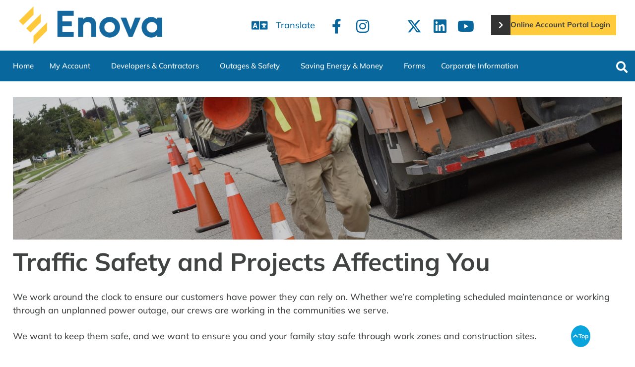

--- FILE ---
content_type: text/html; charset=UTF-8
request_url: https://enovapower.com/outages-and-safety/traffic-safety/
body_size: 24363
content:
<!doctype html>
<html lang="en-US">
<head>
	<meta charset="UTF-8">
	<meta name="viewport" content="width=device-width, initial-scale=1">
	<link rel="profile" href="https://gmpg.org/xfn/11">
	<meta name='robots' content='index, follow, max-image-preview:large, max-snippet:-1, max-video-preview:-1' />

	<!-- This site is optimized with the Yoast SEO plugin v26.8 - https://yoast.com/product/yoast-seo-wordpress/ -->
	<title>Traffic Safety and Projects Affecting You - Enova Power</title>
	<link rel="canonical" href="https://enovapower.com/outages-and-safety/traffic-safety/" />
	<meta property="og:locale" content="en_US" />
	<meta property="og:type" content="article" />
	<meta property="og:title" content="Traffic Safety and Projects Affecting You - Enova Power" />
	<meta property="og:description" content="We work around the clock to ensure our customers have power they can rely on. Whether we’re completing scheduled maintenance or working through an unplanned power outage, our crews are working in the communities we serve. We want to keep them safe, and we want to ensure you and your family stay safe through work [&hellip;]" />
	<meta property="og:url" content="https://enovapower.com/outages-and-safety/traffic-safety/" />
	<meta property="og:site_name" content="Enova Power" />
	<meta property="article:modified_time" content="2025-12-16T18:59:46+00:00" />
	<meta property="og:image" content="https://enovapower.com/wp-content/uploads/2022/08/ngp_011.jpg" />
	<meta property="og:image:width" content="2000" />
	<meta property="og:image:height" content="1335" />
	<meta property="og:image:type" content="image/jpeg" />
	<meta name="twitter:card" content="summary_large_image" />
	<meta name="twitter:label1" content="Est. reading time" />
	<meta name="twitter:data1" content="3 minutes" />
	<script type="application/ld+json" class="yoast-schema-graph">{"@context":"https://schema.org","@graph":[{"@type":"WebPage","@id":"https://enovapower.com/outages-and-safety/traffic-safety/","url":"https://enovapower.com/outages-and-safety/traffic-safety/","name":"Traffic Safety and Projects Affecting You - Enova Power","isPartOf":{"@id":"https://enovapower.com/#website"},"primaryImageOfPage":{"@id":"https://enovapower.com/outages-and-safety/traffic-safety/#primaryimage"},"image":{"@id":"https://enovapower.com/outages-and-safety/traffic-safety/#primaryimage"},"thumbnailUrl":"https://enovapower.com/wp-content/uploads/2022/08/ngp_011.jpg","datePublished":"2022-08-17T19:08:06+00:00","dateModified":"2025-12-16T18:59:46+00:00","breadcrumb":{"@id":"https://enovapower.com/outages-and-safety/traffic-safety/#breadcrumb"},"inLanguage":"en-US","potentialAction":[{"@type":"ReadAction","target":["https://enovapower.com/outages-and-safety/traffic-safety/"]}]},{"@type":"ImageObject","inLanguage":"en-US","@id":"https://enovapower.com/outages-and-safety/traffic-safety/#primaryimage","url":"https://enovapower.com/wp-content/uploads/2022/08/ngp_011.jpg","contentUrl":"https://enovapower.com/wp-content/uploads/2022/08/ngp_011.jpg","width":2000,"height":1335,"caption":"ngp 011"},{"@type":"BreadcrumbList","@id":"https://enovapower.com/outages-and-safety/traffic-safety/#breadcrumb","itemListElement":[{"@type":"ListItem","position":1,"name":"Home","item":"https://enovapower.com/"},{"@type":"ListItem","position":2,"name":"Outages &#038; Safety","item":"https://enovapower.com/outages-and-safety/"},{"@type":"ListItem","position":3,"name":"Traffic Safety and Projects Affecting You"}]},{"@type":"WebSite","@id":"https://enovapower.com/#website","url":"https://enovapower.com/","name":"Enova Power","description":"Smart, Reliable and Ready","publisher":{"@id":"https://enovapower.com/#organization"},"potentialAction":[{"@type":"SearchAction","target":{"@type":"EntryPoint","urlTemplate":"https://enovapower.com/?s={search_term_string}"},"query-input":{"@type":"PropertyValueSpecification","valueRequired":true,"valueName":"search_term_string"}}],"inLanguage":"en-US"},{"@type":"Organization","@id":"https://enovapower.com/#organization","name":"Enova Power","url":"https://enovapower.com/","logo":{"@type":"ImageObject","inLanguage":"en-US","@id":"https://enovapower.com/#/schema/logo/image/","url":"https://enovapower.com/wp-content/uploads/2022/08/ENOVA-Logo.png","contentUrl":"https://enovapower.com/wp-content/uploads/2022/08/ENOVA-Logo.png","width":700,"height":185,"caption":"Enova Power"},"image":{"@id":"https://enovapower.com/#/schema/logo/image/"}}]}</script>
	<!-- / Yoast SEO plugin. -->


<link rel="alternate" type="application/rss+xml" title="Enova Power &raquo; Feed" href="https://enovapower.com/feed/" />
<link rel="alternate" type="application/rss+xml" title="Enova Power &raquo; Comments Feed" href="https://enovapower.com/comments/feed/" />
<link rel="alternate" title="oEmbed (JSON)" type="application/json+oembed" href="https://enovapower.com/wp-json/oembed/1.0/embed?url=https%3A%2F%2Fenovapower.com%2Foutages-and-safety%2Ftraffic-safety%2F" />
<link rel="alternate" title="oEmbed (XML)" type="text/xml+oembed" href="https://enovapower.com/wp-json/oembed/1.0/embed?url=https%3A%2F%2Fenovapower.com%2Foutages-and-safety%2Ftraffic-safety%2F&#038;format=xml" />
<style id='wp-img-auto-sizes-contain-inline-css'>
img:is([sizes=auto i],[sizes^="auto," i]){contain-intrinsic-size:3000px 1500px}
/*# sourceURL=wp-img-auto-sizes-contain-inline-css */
</style>
<style id='wp-emoji-styles-inline-css'>

	img.wp-smiley, img.emoji {
		display: inline !important;
		border: none !important;
		box-shadow: none !important;
		height: 1em !important;
		width: 1em !important;
		margin: 0 0.07em !important;
		vertical-align: -0.1em !important;
		background: none !important;
		padding: 0 !important;
	}
/*# sourceURL=wp-emoji-styles-inline-css */
</style>
<style id='search-meter-recent-searches-style-inline-css'>
.wp-block-search-meter-recent-searches>h2{margin-block-end:0;margin-block-start:0}.wp-block-search-meter-recent-searches>ul{list-style:none;padding-left:0}

/*# sourceURL=https://enovapower.com/wp-content/plugins/search-meter/blocks/build/recent-searches/style-index.css */
</style>
<style id='search-meter-popular-searches-style-inline-css'>
.wp-block-search-meter-popular-searches>h2{margin-block-end:0;margin-block-start:0}.wp-block-search-meter-popular-searches>ul{list-style:none;padding-left:0}

/*# sourceURL=https://enovapower.com/wp-content/plugins/search-meter/blocks/build/popular-searches/style-index.css */
</style>
<style id='global-styles-inline-css'>
:root{--wp--preset--aspect-ratio--square: 1;--wp--preset--aspect-ratio--4-3: 4/3;--wp--preset--aspect-ratio--3-4: 3/4;--wp--preset--aspect-ratio--3-2: 3/2;--wp--preset--aspect-ratio--2-3: 2/3;--wp--preset--aspect-ratio--16-9: 16/9;--wp--preset--aspect-ratio--9-16: 9/16;--wp--preset--color--black: #000000;--wp--preset--color--cyan-bluish-gray: #abb8c3;--wp--preset--color--white: #ffffff;--wp--preset--color--pale-pink: #f78da7;--wp--preset--color--vivid-red: #cf2e2e;--wp--preset--color--luminous-vivid-orange: #ff6900;--wp--preset--color--luminous-vivid-amber: #fcb900;--wp--preset--color--light-green-cyan: #7bdcb5;--wp--preset--color--vivid-green-cyan: #00d084;--wp--preset--color--pale-cyan-blue: #8ed1fc;--wp--preset--color--vivid-cyan-blue: #0693e3;--wp--preset--color--vivid-purple: #9b51e0;--wp--preset--gradient--vivid-cyan-blue-to-vivid-purple: linear-gradient(135deg,rgb(6,147,227) 0%,rgb(155,81,224) 100%);--wp--preset--gradient--light-green-cyan-to-vivid-green-cyan: linear-gradient(135deg,rgb(122,220,180) 0%,rgb(0,208,130) 100%);--wp--preset--gradient--luminous-vivid-amber-to-luminous-vivid-orange: linear-gradient(135deg,rgb(252,185,0) 0%,rgb(255,105,0) 100%);--wp--preset--gradient--luminous-vivid-orange-to-vivid-red: linear-gradient(135deg,rgb(255,105,0) 0%,rgb(207,46,46) 100%);--wp--preset--gradient--very-light-gray-to-cyan-bluish-gray: linear-gradient(135deg,rgb(238,238,238) 0%,rgb(169,184,195) 100%);--wp--preset--gradient--cool-to-warm-spectrum: linear-gradient(135deg,rgb(74,234,220) 0%,rgb(151,120,209) 20%,rgb(207,42,186) 40%,rgb(238,44,130) 60%,rgb(251,105,98) 80%,rgb(254,248,76) 100%);--wp--preset--gradient--blush-light-purple: linear-gradient(135deg,rgb(255,206,236) 0%,rgb(152,150,240) 100%);--wp--preset--gradient--blush-bordeaux: linear-gradient(135deg,rgb(254,205,165) 0%,rgb(254,45,45) 50%,rgb(107,0,62) 100%);--wp--preset--gradient--luminous-dusk: linear-gradient(135deg,rgb(255,203,112) 0%,rgb(199,81,192) 50%,rgb(65,88,208) 100%);--wp--preset--gradient--pale-ocean: linear-gradient(135deg,rgb(255,245,203) 0%,rgb(182,227,212) 50%,rgb(51,167,181) 100%);--wp--preset--gradient--electric-grass: linear-gradient(135deg,rgb(202,248,128) 0%,rgb(113,206,126) 100%);--wp--preset--gradient--midnight: linear-gradient(135deg,rgb(2,3,129) 0%,rgb(40,116,252) 100%);--wp--preset--font-size--small: 13px;--wp--preset--font-size--medium: 20px;--wp--preset--font-size--large: 36px;--wp--preset--font-size--x-large: 42px;--wp--preset--spacing--20: 0.44rem;--wp--preset--spacing--30: 0.67rem;--wp--preset--spacing--40: 1rem;--wp--preset--spacing--50: 1.5rem;--wp--preset--spacing--60: 2.25rem;--wp--preset--spacing--70: 3.38rem;--wp--preset--spacing--80: 5.06rem;--wp--preset--shadow--natural: 6px 6px 9px rgba(0, 0, 0, 0.2);--wp--preset--shadow--deep: 12px 12px 50px rgba(0, 0, 0, 0.4);--wp--preset--shadow--sharp: 6px 6px 0px rgba(0, 0, 0, 0.2);--wp--preset--shadow--outlined: 6px 6px 0px -3px rgb(255, 255, 255), 6px 6px rgb(0, 0, 0);--wp--preset--shadow--crisp: 6px 6px 0px rgb(0, 0, 0);}:root { --wp--style--global--content-size: 800px;--wp--style--global--wide-size: 1200px; }:where(body) { margin: 0; }.wp-site-blocks > .alignleft { float: left; margin-right: 2em; }.wp-site-blocks > .alignright { float: right; margin-left: 2em; }.wp-site-blocks > .aligncenter { justify-content: center; margin-left: auto; margin-right: auto; }:where(.wp-site-blocks) > * { margin-block-start: 24px; margin-block-end: 0; }:where(.wp-site-blocks) > :first-child { margin-block-start: 0; }:where(.wp-site-blocks) > :last-child { margin-block-end: 0; }:root { --wp--style--block-gap: 24px; }:root :where(.is-layout-flow) > :first-child{margin-block-start: 0;}:root :where(.is-layout-flow) > :last-child{margin-block-end: 0;}:root :where(.is-layout-flow) > *{margin-block-start: 24px;margin-block-end: 0;}:root :where(.is-layout-constrained) > :first-child{margin-block-start: 0;}:root :where(.is-layout-constrained) > :last-child{margin-block-end: 0;}:root :where(.is-layout-constrained) > *{margin-block-start: 24px;margin-block-end: 0;}:root :where(.is-layout-flex){gap: 24px;}:root :where(.is-layout-grid){gap: 24px;}.is-layout-flow > .alignleft{float: left;margin-inline-start: 0;margin-inline-end: 2em;}.is-layout-flow > .alignright{float: right;margin-inline-start: 2em;margin-inline-end: 0;}.is-layout-flow > .aligncenter{margin-left: auto !important;margin-right: auto !important;}.is-layout-constrained > .alignleft{float: left;margin-inline-start: 0;margin-inline-end: 2em;}.is-layout-constrained > .alignright{float: right;margin-inline-start: 2em;margin-inline-end: 0;}.is-layout-constrained > .aligncenter{margin-left: auto !important;margin-right: auto !important;}.is-layout-constrained > :where(:not(.alignleft):not(.alignright):not(.alignfull)){max-width: var(--wp--style--global--content-size);margin-left: auto !important;margin-right: auto !important;}.is-layout-constrained > .alignwide{max-width: var(--wp--style--global--wide-size);}body .is-layout-flex{display: flex;}.is-layout-flex{flex-wrap: wrap;align-items: center;}.is-layout-flex > :is(*, div){margin: 0;}body .is-layout-grid{display: grid;}.is-layout-grid > :is(*, div){margin: 0;}body{padding-top: 0px;padding-right: 0px;padding-bottom: 0px;padding-left: 0px;}a:where(:not(.wp-element-button)){text-decoration: underline;}:root :where(.wp-element-button, .wp-block-button__link){background-color: #32373c;border-width: 0;color: #fff;font-family: inherit;font-size: inherit;font-style: inherit;font-weight: inherit;letter-spacing: inherit;line-height: inherit;padding-top: calc(0.667em + 2px);padding-right: calc(1.333em + 2px);padding-bottom: calc(0.667em + 2px);padding-left: calc(1.333em + 2px);text-decoration: none;text-transform: inherit;}.has-black-color{color: var(--wp--preset--color--black) !important;}.has-cyan-bluish-gray-color{color: var(--wp--preset--color--cyan-bluish-gray) !important;}.has-white-color{color: var(--wp--preset--color--white) !important;}.has-pale-pink-color{color: var(--wp--preset--color--pale-pink) !important;}.has-vivid-red-color{color: var(--wp--preset--color--vivid-red) !important;}.has-luminous-vivid-orange-color{color: var(--wp--preset--color--luminous-vivid-orange) !important;}.has-luminous-vivid-amber-color{color: var(--wp--preset--color--luminous-vivid-amber) !important;}.has-light-green-cyan-color{color: var(--wp--preset--color--light-green-cyan) !important;}.has-vivid-green-cyan-color{color: var(--wp--preset--color--vivid-green-cyan) !important;}.has-pale-cyan-blue-color{color: var(--wp--preset--color--pale-cyan-blue) !important;}.has-vivid-cyan-blue-color{color: var(--wp--preset--color--vivid-cyan-blue) !important;}.has-vivid-purple-color{color: var(--wp--preset--color--vivid-purple) !important;}.has-black-background-color{background-color: var(--wp--preset--color--black) !important;}.has-cyan-bluish-gray-background-color{background-color: var(--wp--preset--color--cyan-bluish-gray) !important;}.has-white-background-color{background-color: var(--wp--preset--color--white) !important;}.has-pale-pink-background-color{background-color: var(--wp--preset--color--pale-pink) !important;}.has-vivid-red-background-color{background-color: var(--wp--preset--color--vivid-red) !important;}.has-luminous-vivid-orange-background-color{background-color: var(--wp--preset--color--luminous-vivid-orange) !important;}.has-luminous-vivid-amber-background-color{background-color: var(--wp--preset--color--luminous-vivid-amber) !important;}.has-light-green-cyan-background-color{background-color: var(--wp--preset--color--light-green-cyan) !important;}.has-vivid-green-cyan-background-color{background-color: var(--wp--preset--color--vivid-green-cyan) !important;}.has-pale-cyan-blue-background-color{background-color: var(--wp--preset--color--pale-cyan-blue) !important;}.has-vivid-cyan-blue-background-color{background-color: var(--wp--preset--color--vivid-cyan-blue) !important;}.has-vivid-purple-background-color{background-color: var(--wp--preset--color--vivid-purple) !important;}.has-black-border-color{border-color: var(--wp--preset--color--black) !important;}.has-cyan-bluish-gray-border-color{border-color: var(--wp--preset--color--cyan-bluish-gray) !important;}.has-white-border-color{border-color: var(--wp--preset--color--white) !important;}.has-pale-pink-border-color{border-color: var(--wp--preset--color--pale-pink) !important;}.has-vivid-red-border-color{border-color: var(--wp--preset--color--vivid-red) !important;}.has-luminous-vivid-orange-border-color{border-color: var(--wp--preset--color--luminous-vivid-orange) !important;}.has-luminous-vivid-amber-border-color{border-color: var(--wp--preset--color--luminous-vivid-amber) !important;}.has-light-green-cyan-border-color{border-color: var(--wp--preset--color--light-green-cyan) !important;}.has-vivid-green-cyan-border-color{border-color: var(--wp--preset--color--vivid-green-cyan) !important;}.has-pale-cyan-blue-border-color{border-color: var(--wp--preset--color--pale-cyan-blue) !important;}.has-vivid-cyan-blue-border-color{border-color: var(--wp--preset--color--vivid-cyan-blue) !important;}.has-vivid-purple-border-color{border-color: var(--wp--preset--color--vivid-purple) !important;}.has-vivid-cyan-blue-to-vivid-purple-gradient-background{background: var(--wp--preset--gradient--vivid-cyan-blue-to-vivid-purple) !important;}.has-light-green-cyan-to-vivid-green-cyan-gradient-background{background: var(--wp--preset--gradient--light-green-cyan-to-vivid-green-cyan) !important;}.has-luminous-vivid-amber-to-luminous-vivid-orange-gradient-background{background: var(--wp--preset--gradient--luminous-vivid-amber-to-luminous-vivid-orange) !important;}.has-luminous-vivid-orange-to-vivid-red-gradient-background{background: var(--wp--preset--gradient--luminous-vivid-orange-to-vivid-red) !important;}.has-very-light-gray-to-cyan-bluish-gray-gradient-background{background: var(--wp--preset--gradient--very-light-gray-to-cyan-bluish-gray) !important;}.has-cool-to-warm-spectrum-gradient-background{background: var(--wp--preset--gradient--cool-to-warm-spectrum) !important;}.has-blush-light-purple-gradient-background{background: var(--wp--preset--gradient--blush-light-purple) !important;}.has-blush-bordeaux-gradient-background{background: var(--wp--preset--gradient--blush-bordeaux) !important;}.has-luminous-dusk-gradient-background{background: var(--wp--preset--gradient--luminous-dusk) !important;}.has-pale-ocean-gradient-background{background: var(--wp--preset--gradient--pale-ocean) !important;}.has-electric-grass-gradient-background{background: var(--wp--preset--gradient--electric-grass) !important;}.has-midnight-gradient-background{background: var(--wp--preset--gradient--midnight) !important;}.has-small-font-size{font-size: var(--wp--preset--font-size--small) !important;}.has-medium-font-size{font-size: var(--wp--preset--font-size--medium) !important;}.has-large-font-size{font-size: var(--wp--preset--font-size--large) !important;}.has-x-large-font-size{font-size: var(--wp--preset--font-size--x-large) !important;}
:root :where(.wp-block-pullquote){font-size: 1.5em;line-height: 1.6;}
/*# sourceURL=global-styles-inline-css */
</style>
<link rel='stylesheet' id='hello-elementor-css' href='https://enovapower.com/wp-content/themes/hello-elementor/assets/css/reset.css?ver=3.4.6' media='all' />
<link rel='stylesheet' id='hello-elementor-theme-style-css' href='https://enovapower.com/wp-content/themes/hello-elementor/assets/css/theme.css?ver=3.4.6' media='all' />
<link rel='stylesheet' id='hello-elementor-header-footer-css' href='https://enovapower.com/wp-content/themes/hello-elementor/assets/css/header-footer.css?ver=3.4.6' media='all' />
<link rel='stylesheet' id='elementor-frontend-css' href='https://enovapower.com/wp-content/uploads/elementor/css/custom-frontend.min.css?ver=1769532262' media='all' />
<link rel='stylesheet' id='elementor-post-9-css' href='https://enovapower.com/wp-content/uploads/elementor/css/post-9.css?ver=1769532262' media='all' />
<link rel='stylesheet' id='e-sticky-css' href='https://enovapower.com/wp-content/plugins/elementor-pro/assets/css/modules/sticky.min.css?ver=3.34.3' media='all' />
<link rel='stylesheet' id='widget-image-css' href='https://enovapower.com/wp-content/plugins/elementor/assets/css/widget-image.min.css?ver=3.34.3' media='all' />
<link rel='stylesheet' id='widget-icon-list-css' href='https://enovapower.com/wp-content/uploads/elementor/css/custom-widget-icon-list.min.css?ver=1769532262' media='all' />
<link rel='stylesheet' id='widget-social-icons-css' href='https://enovapower.com/wp-content/plugins/elementor/assets/css/widget-social-icons.min.css?ver=3.34.3' media='all' />
<link rel='stylesheet' id='e-apple-webkit-css' href='https://enovapower.com/wp-content/uploads/elementor/css/custom-apple-webkit.min.css?ver=1769532262' media='all' />
<link rel='stylesheet' id='widget-nav-menu-css' href='https://enovapower.com/wp-content/uploads/elementor/css/custom-pro-widget-nav-menu.min.css?ver=1769532262' media='all' />
<link rel='stylesheet' id='widget-search-form-css' href='https://enovapower.com/wp-content/plugins/elementor-pro/assets/css/widget-search-form.min.css?ver=3.34.3' media='all' />
<link rel='stylesheet' id='elementor-icons-shared-0-css' href='https://enovapower.com/wp-content/plugins/elementor/assets/lib/font-awesome/css/fontawesome.min.css?ver=5.15.3' media='all' />
<link rel='stylesheet' id='elementor-icons-fa-solid-css' href='https://enovapower.com/wp-content/plugins/elementor/assets/lib/font-awesome/css/solid.min.css?ver=5.15.3' media='all' />
<link rel='stylesheet' id='widget-heading-css' href='https://enovapower.com/wp-content/plugins/elementor/assets/css/widget-heading.min.css?ver=3.34.3' media='all' />
<link rel='stylesheet' id='e-animation-fadeIn-css' href='https://enovapower.com/wp-content/plugins/elementor/assets/lib/animations/styles/fadeIn.min.css?ver=3.34.3' media='all' />
<link rel='stylesheet' id='e-animation-grow-css' href='https://enovapower.com/wp-content/plugins/elementor/assets/lib/animations/styles/e-animation-grow.min.css?ver=3.34.3' media='all' />
<link rel='stylesheet' id='swiper-css' href='https://enovapower.com/wp-content/plugins/elementor/assets/lib/swiper/v8/css/swiper.min.css?ver=8.4.5' media='all' />
<link rel='stylesheet' id='e-swiper-css' href='https://enovapower.com/wp-content/plugins/elementor/assets/css/conditionals/e-swiper.min.css?ver=3.34.3' media='all' />
<link rel='stylesheet' id='widget-media-carousel-css' href='https://enovapower.com/wp-content/plugins/elementor-pro/assets/css/widget-media-carousel.min.css?ver=3.34.3' media='all' />
<link rel='stylesheet' id='widget-carousel-module-base-css' href='https://enovapower.com/wp-content/plugins/elementor-pro/assets/css/widget-carousel-module-base.min.css?ver=3.34.3' media='all' />
<link rel='stylesheet' id='e-popup-css' href='https://enovapower.com/wp-content/plugins/elementor-pro/assets/css/conditionals/popup.min.css?ver=3.34.3' media='all' />
<link rel='stylesheet' id='elementor-icons-css' href='https://enovapower.com/wp-content/plugins/elementor/assets/lib/eicons/css/elementor-icons.min.css?ver=5.46.0' media='all' />
<link rel='stylesheet' id='widget-toggle-css' href='https://enovapower.com/wp-content/uploads/elementor/css/custom-widget-toggle.min.css?ver=1769532262' media='all' />
<link rel='stylesheet' id='elementor-post-406-css' href='https://enovapower.com/wp-content/uploads/elementor/css/post-406.css?ver=1769539414' media='all' />
<link rel='stylesheet' id='elementor-post-38-css' href='https://enovapower.com/wp-content/uploads/elementor/css/post-38.css?ver=1769532263' media='all' />
<link rel='stylesheet' id='elementor-post-188-css' href='https://enovapower.com/wp-content/uploads/elementor/css/post-188.css?ver=1769532263' media='all' />
<link rel='stylesheet' id='elementor-post-214-css' href='https://enovapower.com/wp-content/uploads/elementor/css/post-214.css?ver=1769532263' media='all' />
<link rel='stylesheet' id='elementor-post-8125-css' href='https://enovapower.com/wp-content/uploads/elementor/css/post-8125.css?ver=1769532263' media='all' />
<link rel='stylesheet' id='eael-general-css' href='https://enovapower.com/wp-content/plugins/essential-addons-for-elementor-lite/assets/front-end/css/view/general.min.css?ver=6.5.9' media='all' />
<link rel='stylesheet' id='elementor-gf-local-mulish-css' href='https://enovapower.com/wp-content/uploads/elementor/google-fonts/css/mulish.css?ver=1743003776' media='all' />
<link rel='stylesheet' id='elementor-gf-local-roboto-css' href='https://enovapower.com/wp-content/uploads/elementor/google-fonts/css/roboto.css?ver=1743003786' media='all' />
<link rel='stylesheet' id='elementor-icons-fa-brands-css' href='https://enovapower.com/wp-content/plugins/elementor/assets/lib/font-awesome/css/brands.min.css?ver=5.15.3' media='all' />
<script src="https://enovapower.com/wp-includes/js/jquery/jquery.min.js?ver=3.7.1" id="jquery-core-js"></script>
<script src="https://enovapower.com/wp-includes/js/jquery/jquery-migrate.min.js?ver=3.4.1" id="jquery-migrate-js"></script>
<script id="wpstg-global-js-extra">
var wpstg = {"nonce":"8c129c886b"};
//# sourceURL=wpstg-global-js-extra
</script>
<script src="https://enovapower.com/wp-content/plugins/wp-staging-pro/assets/js/dist/wpstg-blank-loader.min.js?ver=6.9" id="wpstg-global-js"></script>
<link rel="https://api.w.org/" href="https://enovapower.com/wp-json/" /><link rel="alternate" title="JSON" type="application/json" href="https://enovapower.com/wp-json/wp/v2/pages/406" /><link rel="EditURI" type="application/rsd+xml" title="RSD" href="https://enovapower.com/xmlrpc.php?rsd" />
<meta name="generator" content="WordPress 6.9" />
<link rel='shortlink' href='https://enovapower.com/?p=406' />
<meta name="generator" content="Elementor 3.34.3; features: additional_custom_breakpoints; settings: css_print_method-external, google_font-enabled, font_display-auto">
<script>
document.addEventListener('DOMContentLoaded', function () {
  const id = new URLSearchParams(location.search).get('openpopup');
  if (!id) return;
  (function open() {
    if (window.elementorProFrontend?.modules?.popup) {
      elementorProFrontend.modules.popup.showPopup({ id: Number(id) });
    } else {
      setTimeout(open, 100);
    }
  })();
});
</script>
			<style>
				.e-con.e-parent:nth-of-type(n+4):not(.e-lazyloaded):not(.e-no-lazyload),
				.e-con.e-parent:nth-of-type(n+4):not(.e-lazyloaded):not(.e-no-lazyload) * {
					background-image: none !important;
				}
				@media screen and (max-height: 1024px) {
					.e-con.e-parent:nth-of-type(n+3):not(.e-lazyloaded):not(.e-no-lazyload),
					.e-con.e-parent:nth-of-type(n+3):not(.e-lazyloaded):not(.e-no-lazyload) * {
						background-image: none !important;
					}
				}
				@media screen and (max-height: 640px) {
					.e-con.e-parent:nth-of-type(n+2):not(.e-lazyloaded):not(.e-no-lazyload),
					.e-con.e-parent:nth-of-type(n+2):not(.e-lazyloaded):not(.e-no-lazyload) * {
						background-image: none !important;
					}
				}
			</style>
			<link rel="icon" href="https://enovapower.com/wp-content/uploads/2022/08/favicon-150x150.png" sizes="32x32" />
<link rel="icon" href="https://enovapower.com/wp-content/uploads/2022/08/favicon-300x300.png" sizes="192x192" />
<link rel="apple-touch-icon" href="https://enovapower.com/wp-content/uploads/2022/08/favicon-300x300.png" />
<meta name="msapplication-TileImage" content="https://enovapower.com/wp-content/uploads/2022/08/favicon-300x300.png" />
</head>
<body class="wp-singular page-template-default page page-id-406 page-child parent-pageid-24 wp-custom-logo wp-embed-responsive wp-theme-hello-elementor hello-elementor-default elementor-default elementor-kit-9 elementor-page elementor-page-406 elementor-page-214">


<a class="skip-link screen-reader-text" href="#content">Skip to content</a>

		<header data-elementor-type="header" data-elementor-id="38" class="elementor elementor-38 elementor-location-header" data-elementor-post-type="elementor_library">
					<section class="elementor-section elementor-top-section elementor-element elementor-element-3c5f289 elementor-hidden-desktop elementor-hidden-laptop elementor-section-boxed elementor-section-height-default elementor-section-height-default" data-id="3c5f289" data-element_type="section" data-settings="{&quot;background_background&quot;:&quot;classic&quot;,&quot;sticky_on&quot;:[&quot;tablet&quot;,&quot;mobile&quot;],&quot;sticky_effects_offset_tablet&quot;:200,&quot;sticky&quot;:&quot;top&quot;,&quot;sticky_offset&quot;:0,&quot;sticky_effects_offset&quot;:0,&quot;sticky_anchor_link_offset&quot;:0}">
						<div class="elementor-container elementor-column-gap-default">
					<div class="elementor-column elementor-col-100 elementor-top-column elementor-element elementor-element-457c1f8" data-id="457c1f8" data-element_type="column">
			<div class="elementor-widget-wrap elementor-element-populated">
						<div class="elementor-element elementor-element-edc45fb elementor-view-default elementor-widget elementor-widget-icon" data-id="edc45fb" data-element_type="widget" data-widget_type="icon.default">
				<div class="elementor-widget-container">
							<div class="elementor-icon-wrapper">
			<a class="elementor-icon" href="#elementor-action%3Aaction%3Dpopup%3Aopen%26settings%3DeyJpZCI6IjIxNDEiLCJ0b2dnbGUiOmZhbHNlfQ%3D%3D">
			<i aria-hidden="true" class="fas fa-bars"></i>			</a>
		</div>
						</div>
				</div>
					</div>
		</div>
					</div>
		</section>
				<section class="elementor-section elementor-top-section elementor-element elementor-element-3381739 elementor-section-full_width elementor-section-height-default elementor-section-height-default" data-id="3381739" data-element_type="section" id="top" data-settings="{&quot;sticky&quot;:&quot;top&quot;,&quot;sticky_on&quot;:[&quot;desktop&quot;],&quot;sticky_effects_offset&quot;:200,&quot;sticky_offset&quot;:0,&quot;sticky_anchor_link_offset&quot;:0}">
						<div class="elementor-container elementor-column-gap-default">
					<div class="elementor-column elementor-col-100 elementor-top-column elementor-element elementor-element-8228427" data-id="8228427" data-element_type="column">
			<div class="elementor-widget-wrap elementor-element-populated">
						<section class="elementor-section elementor-inner-section elementor-element elementor-element-7effc2c elementor-section-full_width elementor-section-height-default elementor-section-height-default" data-id="7effc2c" data-element_type="section" data-settings="{&quot;background_background&quot;:&quot;classic&quot;}">
						<div class="elementor-container elementor-column-gap-default">
					<div class="elementor-column elementor-col-50 elementor-inner-column elementor-element elementor-element-8313684" data-id="8313684" data-element_type="column">
			<div class="elementor-widget-wrap elementor-element-populated">
						<div class="elementor-element elementor-element-f73dd6a elementor-widget elementor-widget-image" data-id="f73dd6a" data-element_type="widget" data-widget_type="image.default">
				<div class="elementor-widget-container">
																<a href="https://enovapower.com">
							<img width="700" height="185" src="https://enovapower.com/wp-content/uploads/2022/08/ENOVA-Logo.png" class="attachment-large size-large wp-image-10" alt="ENOVA Logo" srcset="https://enovapower.com/wp-content/uploads/2022/08/ENOVA-Logo.png 700w, https://enovapower.com/wp-content/uploads/2022/08/ENOVA-Logo-300x79.png 300w" sizes="(max-width: 700px) 100vw, 700px" />								</a>
															</div>
				</div>
					</div>
		</div>
				<div class="elementor-column elementor-col-50 elementor-inner-column elementor-element elementor-element-61ed0f4" data-id="61ed0f4" data-element_type="column">
			<div class="elementor-widget-wrap elementor-element-populated">
						<div class="elementor-element elementor-element-6032d63 elementor-widget__width-auto elementor-icon-list--layout-traditional elementor-list-item-link-full_width elementor-widget elementor-widget-icon-list" data-id="6032d63" data-element_type="widget" data-widget_type="icon-list.default">
				<div class="elementor-widget-container">
							<ul class="elementor-icon-list-items">
							<li class="elementor-icon-list-item">
											<a href="https://translate.google.com/translate?hl=en&#038;sl=en&#038;tl=fr&#038;u=https://enovapower.com" target="_blank">

												<span class="elementor-icon-list-icon">
							<i aria-hidden="true" class="fas fa-language"></i>						</span>
										<span class="elementor-icon-list-text">Translate </span>
											</a>
									</li>
						</ul>
						</div>
				</div>
				<div class="elementor-element elementor-element-6a6815d elementor-shape-circle elementor-widget__width-auto head-links elementor-grid-0 e-grid-align-center elementor-widget elementor-widget-social-icons" data-id="6a6815d" data-element_type="widget" data-widget_type="social-icons.default">
				<div class="elementor-widget-container">
							<div class="elementor-social-icons-wrapper elementor-grid" role="list">
							<span class="elementor-grid-item" role="listitem">
					<a class="elementor-icon elementor-social-icon elementor-social-icon-facebook-f elementor-repeater-item-5fd2642" href="https://www.facebook.com/EnovaPower" target="_blank">
						<span class="elementor-screen-only">Facebook-f</span>
						<i aria-hidden="true" class="fab fa-facebook-f"></i>					</a>
				</span>
							<span class="elementor-grid-item" role="listitem">
					<a class="elementor-icon elementor-social-icon elementor-social-icon-instagram elementor-repeater-item-d69a160" href="https://instagram.com/enovapower" target="_blank">
						<span class="elementor-screen-only">Instagram</span>
						<i aria-hidden="true" class="fab fa-instagram"></i>					</a>
				</span>
							<span class="elementor-grid-item" role="listitem">
					<a class="elementor-icon elementor-social-icon elementor-social-icon- elementor-repeater-item-2dc0bb7" href="https://bsky.app/profile/enovapower.bsky.social" target="_blank">
						<span class="elementor-screen-only"></span>
											</a>
				</span>
							<span class="elementor-grid-item" role="listitem">
					<a class="elementor-icon elementor-social-icon elementor-social-icon-x twitter elementor-repeater-item-9bb8453" href="https://twitter.com/enovapower" target="_blank">
						<span class="elementor-screen-only">X Twitter</span>
						<svg xmlns="http://www.w3.org/2000/svg" viewBox="0 0 512 512"><path d="M389.2 48h70.6L305.6 224.2 487 464H345L233.7 318.6 106.5 464H35.8L200.7 275.5 26.8 48H172.4L272.9 180.9 389.2 48zM364.4 421.8h39.1L151.1 88h-42L364.4 421.8z"></path></svg>					</a>
				</span>
							<span class="elementor-grid-item" role="listitem">
					<a class="elementor-icon elementor-social-icon elementor-social-icon-linkedin elementor-repeater-item-59fe12a" href="https://www.linkedin.com/company/enova-power-corp" target="_blank">
						<span class="elementor-screen-only">Linkedin</span>
						<i aria-hidden="true" class="fab fa-linkedin"></i>					</a>
				</span>
							<span class="elementor-grid-item" role="listitem">
					<a class="elementor-icon elementor-social-icon elementor-social-icon-youtube elementor-repeater-item-1f12920" href="https://www.youtube.com/@enovapower4245" target="_blank">
						<span class="elementor-screen-only">Youtube</span>
						<i aria-hidden="true" class="fab fa-youtube"></i>					</a>
				</span>
					</div>
						</div>
				</div>
				<div class="elementor-element elementor-element-e6e72e8 elementor-widget__width-auto login-button elementor-widget elementor-widget-button" data-id="e6e72e8" data-element_type="widget" data-widget_type="button.default">
				<div class="elementor-widget-container">
									<div class="elementor-button-wrapper">
					<a class="elementor-button elementor-button-link elementor-size-sm" href="https://enovapower.com/my-account/">
						<span class="elementor-button-content-wrapper">
						<span class="elementor-button-icon">
				<i aria-hidden="true" class="fas fa-chevron-right"></i>			</span>
									<span class="elementor-button-text">Online Account  Portal Login</span>
					</span>
					</a>
				</div>
								</div>
				</div>
					</div>
		</div>
					</div>
		</section>
				<section class="elementor-section elementor-inner-section elementor-element elementor-element-0bb72ee elementor-section-full_width elementor-hidden-tablet elementor-hidden-mobile elementor-section-height-default elementor-section-height-default" data-id="0bb72ee" data-element_type="section" data-settings="{&quot;background_background&quot;:&quot;classic&quot;}">
						<div class="elementor-container elementor-column-gap-default">
					<div class="elementor-column elementor-col-50 elementor-inner-column elementor-element elementor-element-fc86a88" data-id="fc86a88" data-element_type="column">
			<div class="elementor-widget-wrap elementor-element-populated">
						<div class="elementor-element elementor-element-cad84b8 elementor-widget__width-auto elementor-widget-laptop__width-inherit menu elementor-nav-menu--dropdown-tablet elementor-nav-menu__text-align-aside elementor-nav-menu--toggle elementor-nav-menu--burger elementor-widget elementor-widget-nav-menu" data-id="cad84b8" data-element_type="widget" data-settings="{&quot;submenu_icon&quot;:{&quot;value&quot;:&quot;&lt;i class=\&quot;\&quot; aria-hidden=\&quot;true\&quot;&gt;&lt;\/i&gt;&quot;,&quot;library&quot;:&quot;&quot;},&quot;layout&quot;:&quot;horizontal&quot;,&quot;toggle&quot;:&quot;burger&quot;}" data-widget_type="nav-menu.default">
				<div class="elementor-widget-container">
								<nav aria-label="Menu" class="elementor-nav-menu--main elementor-nav-menu__container elementor-nav-menu--layout-horizontal e--pointer-background e--animation-fade">
				<ul id="menu-1-cad84b8" class="elementor-nav-menu"><li class="menu-item menu-item-type-post_type menu-item-object-page menu-item-home menu-item-65"><a href="https://enovapower.com/" class="elementor-item">Home</a></li>
<li class="menu-item menu-item-type-post_type menu-item-object-page menu-item-has-children menu-item-66"><a href="https://enovapower.com/my-account/" class="elementor-item">My Account</a>
<ul class="sub-menu elementor-nav-menu--dropdown">
	<li class="menu-item menu-item-type-post_type menu-item-object-page menu-item-387"><a href="https://enovapower.com/my-account/i-would-like-to-start-stop-move-my-account/" class="elementor-sub-item">Start/Stop/Move My Account</a></li>
	<li class="menu-item menu-item-type-post_type menu-item-object-page menu-item-10525"><a href="https://enovapower.com/changes-are-coming-to-your-account/" class="elementor-sub-item">Waterloo, Woolwich, Wellesley Customers &#8211; changes are coming to your account</a></li>
	<li class="menu-item menu-item-type-post_type menu-item-object-page menu-item-3960"><a href="https://enovapower.com/my-account/student-moves/" class="elementor-sub-item">Students – Are You Moving?</a></li>
	<li class="menu-item menu-item-type-post_type menu-item-object-page menu-item-386"><a href="https://enovapower.com/my-account/electricity-rates/" class="elementor-sub-item">Electricity Rates</a></li>
	<li class="menu-item menu-item-type-post_type menu-item-object-page menu-item-2611"><a href="https://enovapower.com/my-account/fraud-awareness-and-scam-safety/" class="elementor-sub-item">Fraud Awareness and Scam Safety</a></li>
	<li class="menu-item menu-item-type-post_type menu-item-object-page menu-item-389"><a href="https://enovapower.com/my-account/ways-to-pay-and-financial-assistance-programs/" class="elementor-sub-item">Ways to Pay and Financial Assistance Programs</a></li>
	<li class="menu-item menu-item-type-post_type menu-item-object-page menu-item-390"><a href="https://enovapower.com/my-account/online-account-management/" class="elementor-sub-item">Online Account Management</a></li>
	<li class="menu-item menu-item-type-custom menu-item-object-custom menu-item-11229"><a href="https://enovapower.com/saving-energy-and-money/distributed-energy-resources/#netmetering" class="elementor-sub-item elementor-item-anchor">Net Metering</a></li>
	<li class="menu-item menu-item-type-post_type menu-item-object-page menu-item-388"><a href="https://enovapower.com/my-account/large-business-customer-resources/" class="elementor-sub-item">Large Business Customer Resources</a></li>
	<li class="menu-item menu-item-type-post_type menu-item-object-page menu-item-5643"><a href="https://enovapower.com/my-account/green-button" class="elementor-sub-item">Green Button</a></li>
</ul>
</li>
<li class="menu-item menu-item-type-post_type menu-item-object-page menu-item-has-children menu-item-67"><a href="https://enovapower.com/developers-and-contractors/" class="elementor-item">Developers &#038; Contractors</a>
<ul class="sub-menu elementor-nav-menu--dropdown">
	<li class="menu-item menu-item-type-post_type menu-item-object-page menu-item-723"><a href="https://enovapower.com/developers-and-contractors/properties-kitchener-or-wilmot/" class="elementor-sub-item">Properties in Kitchener or Wilmot</a></li>
	<li class="menu-item menu-item-type-post_type menu-item-object-page menu-item-724"><a href="https://enovapower.com/developers-and-contractors/properties-waterloo-wellesley-or-woolwich/" class="elementor-sub-item">Properties in  Waterloo, Wellesley, or Woolwich</a></li>
	<li class="menu-item menu-item-type-post_type menu-item-object-page menu-item-725"><a href="https://enovapower.com/developers-and-contractors/suite-metering/" class="elementor-sub-item">Suite Metering</a></li>
</ul>
</li>
<li class="menu-item menu-item-type-post_type menu-item-object-page current-page-ancestor current-menu-ancestor current-menu-parent current-page-parent current_page_parent current_page_ancestor menu-item-has-children menu-item-68"><a href="https://enovapower.com/outages-and-safety/" class="elementor-item">Outages &#038; Safety</a>
<ul class="sub-menu elementor-nav-menu--dropdown">
	<li class="menu-item menu-item-type-post_type menu-item-object-page menu-item-411"><a href="https://enovapower.com/outages-and-safety/power-outages-and-outage-safety/" class="elementor-sub-item">Power Outages and Outage Safety</a></li>
	<li class="menu-item menu-item-type-post_type menu-item-object-page menu-item-2610"><a href="https://enovapower.com/my-account/fraud-awareness-and-scam-safety/" class="elementor-sub-item">Fraud Awareness and Scam Safety</a></li>
	<li class="menu-item menu-item-type-post_type menu-item-object-page menu-item-412"><a href="https://enovapower.com/outages-and-safety/safety-around-the-home/" class="elementor-sub-item">Safety Around your Home and Business</a></li>
	<li class="menu-item menu-item-type-post_type menu-item-object-page menu-item-413"><a href="https://enovapower.com/outages-and-safety/safety-outside-the-home/" class="elementor-sub-item">Safety Outside the Home</a></li>
	<li class="menu-item menu-item-type-post_type menu-item-object-page menu-item-414"><a href="https://enovapower.com/outages-and-safety/tree-trimming-and-vegetation-management/" class="elementor-sub-item">Tree Trimming and Vegetation Management</a></li>
	<li class="menu-item menu-item-type-post_type menu-item-object-page menu-item-415"><a href="https://enovapower.com/outages-and-safety/streetlight-repair/" class="elementor-sub-item">Streetlight Repair</a></li>
	<li class="menu-item menu-item-type-post_type menu-item-object-page menu-item-416"><a href="https://enovapower.com/outages-and-safety/electrical-safety-in-the-workplace/" class="elementor-sub-item">Electrical Safety in the Workplace</a></li>
	<li class="menu-item menu-item-type-post_type menu-item-object-page menu-item-417"><a href="https://enovapower.com/outages-and-safety/stay-safe-on-the-farm/" class="elementor-sub-item">Stay Safe on the Farm</a></li>
	<li class="menu-item menu-item-type-post_type menu-item-object-page current-menu-item page_item page-item-406 current_page_item menu-item-418"><a href="https://enovapower.com/outages-and-safety/traffic-safety/" aria-current="page" class="elementor-sub-item elementor-item-active">Traffic Safety and Projects Affecting You</a></li>
	<li class="menu-item menu-item-type-post_type menu-item-object-page menu-item-8041"><a href="https://enovapower.com/outages-and-safety/stray-voltage-and-electrical-hazards/" class="elementor-sub-item">Stray Voltage and Electrical Hazards</a></li>
	<li class="menu-item menu-item-type-post_type menu-item-object-page menu-item-419"><a href="https://enovapower.com/outages-and-safety/safety-education-and-community-safety-resources/" class="elementor-sub-item">Safety Education and Community Safety Resources</a></li>
	<li class="menu-item menu-item-type-post_type menu-item-object-page menu-item-10009"><a href="https://enovapower.com/my-account/2025-elementary-school-electrical-safety-art-contest/" class="elementor-sub-item">2025 Elementary School Electrical Safety Art Contest</a></li>
</ul>
</li>
<li class="menu-item menu-item-type-post_type menu-item-object-page menu-item-has-children menu-item-69"><a href="https://enovapower.com/saving-energy-and-money/" class="elementor-item">Saving Energy &#038; Money</a>
<ul class="sub-menu elementor-nav-menu--dropdown">
	<li class="menu-item menu-item-type-post_type menu-item-object-page menu-item-349"><a href="https://enovapower.com/saving-energy-and-money/saving-energy-at-home/" class="elementor-sub-item">Home Owners</a></li>
	<li class="menu-item menu-item-type-post_type menu-item-object-page menu-item-350"><a href="https://enovapower.com/saving-energy-and-money/saving-energy-and-money-as-a-small-business/" class="elementor-sub-item">Small Business Owners</a></li>
	<li class="menu-item menu-item-type-post_type menu-item-object-page menu-item-351"><a href="https://enovapower.com/saving-energy-and-money/saving-energy-as-a-medium-or-large-business/" class="elementor-sub-item">Medium or Large Businesses</a></li>
	<li class="menu-item menu-item-type-post_type menu-item-object-page menu-item-4688"><a href="https://enovapower.com/saving-energy-and-money/savings-and-assistance-for-electric-vehicle-owners/" class="elementor-sub-item">Savings and Assistance for Electric Vehicle Owners</a></li>
	<li class="menu-item menu-item-type-post_type menu-item-object-page menu-item-353"><a href="https://enovapower.com/saving-energy-and-money/distributed-energy-resources/" class="elementor-sub-item">Net Metering and Distributed Energy Resources</a></li>
</ul>
</li>
<li class="menu-item menu-item-type-post_type menu-item-object-page menu-item-994"><a href="https://enovapower.com/forms/" class="elementor-item">Forms</a></li>
<li class="menu-item menu-item-type-post_type menu-item-object-page menu-item-has-children menu-item-70"><a href="https://enovapower.com/corporate-information/" class="elementor-item">Corporate Information</a>
<ul class="sub-menu elementor-nav-menu--dropdown">
	<li class="menu-item menu-item-type-post_type menu-item-object-page menu-item-421"><a href="https://enovapower.com/corporate-information/about-us/" class="elementor-sub-item">About Us</a></li>
	<li class="menu-item menu-item-type-post_type menu-item-object-page menu-item-1012"><a href="https://enovapower.com/corporate-information/contact-us/" class="elementor-sub-item">Contact Us</a></li>
	<li class="menu-item menu-item-type-post_type menu-item-object-page menu-item-422"><a href="https://enovapower.com/corporate-information/leadership-team/" class="elementor-sub-item">Leadership Team</a></li>
	<li class="menu-item menu-item-type-post_type menu-item-object-page menu-item-423"><a href="https://enovapower.com/corporate-information/regulatory-information/" class="elementor-sub-item">Regulatory Information</a></li>
	<li class="menu-item menu-item-type-post_type menu-item-object-page menu-item-424"><a href="https://enovapower.com/corporate-information/sustainability/" class="elementor-sub-item">Sustainability</a></li>
	<li class="menu-item menu-item-type-post_type menu-item-object-page menu-item-2398"><a href="https://enovapower.com/corporate-information/partnerships-and-community-support/" class="elementor-sub-item">Partnerships and Community Support</a></li>
	<li class="menu-item menu-item-type-post_type menu-item-object-page menu-item-2324"><a href="https://enovapower.com/corporate-information/innovation-at-work/" class="elementor-sub-item">Innovation At Work</a></li>
	<li class="menu-item menu-item-type-post_type menu-item-object-page menu-item-4118"><a href="https://enovapower.com/corporate-information/careers/" class="elementor-sub-item">Careers</a></li>
	<li class="menu-item menu-item-type-post_type menu-item-object-page menu-item-420"><a href="https://enovapower.com/corporate-information/newsroom/" class="elementor-sub-item">Newsroom</a></li>
	<li class="menu-item menu-item-type-post_type menu-item-object-page menu-item-10083"><a href="https://enovapower.com/bill-inserts/" class="elementor-sub-item">Bill Inserts</a></li>
</ul>
</li>
</ul>			</nav>
					<div class="elementor-menu-toggle" role="button" tabindex="0" aria-label="Menu Toggle" aria-expanded="false">
			<i aria-hidden="true" role="presentation" class="elementor-menu-toggle__icon--open eicon-menu-bar"></i><i aria-hidden="true" role="presentation" class="elementor-menu-toggle__icon--close eicon-close"></i>		</div>
					<nav class="elementor-nav-menu--dropdown elementor-nav-menu__container" aria-hidden="true">
				<ul id="menu-2-cad84b8" class="elementor-nav-menu"><li class="menu-item menu-item-type-post_type menu-item-object-page menu-item-home menu-item-65"><a href="https://enovapower.com/" class="elementor-item" tabindex="-1">Home</a></li>
<li class="menu-item menu-item-type-post_type menu-item-object-page menu-item-has-children menu-item-66"><a href="https://enovapower.com/my-account/" class="elementor-item" tabindex="-1">My Account</a>
<ul class="sub-menu elementor-nav-menu--dropdown">
	<li class="menu-item menu-item-type-post_type menu-item-object-page menu-item-387"><a href="https://enovapower.com/my-account/i-would-like-to-start-stop-move-my-account/" class="elementor-sub-item" tabindex="-1">Start/Stop/Move My Account</a></li>
	<li class="menu-item menu-item-type-post_type menu-item-object-page menu-item-10525"><a href="https://enovapower.com/changes-are-coming-to-your-account/" class="elementor-sub-item" tabindex="-1">Waterloo, Woolwich, Wellesley Customers &#8211; changes are coming to your account</a></li>
	<li class="menu-item menu-item-type-post_type menu-item-object-page menu-item-3960"><a href="https://enovapower.com/my-account/student-moves/" class="elementor-sub-item" tabindex="-1">Students – Are You Moving?</a></li>
	<li class="menu-item menu-item-type-post_type menu-item-object-page menu-item-386"><a href="https://enovapower.com/my-account/electricity-rates/" class="elementor-sub-item" tabindex="-1">Electricity Rates</a></li>
	<li class="menu-item menu-item-type-post_type menu-item-object-page menu-item-2611"><a href="https://enovapower.com/my-account/fraud-awareness-and-scam-safety/" class="elementor-sub-item" tabindex="-1">Fraud Awareness and Scam Safety</a></li>
	<li class="menu-item menu-item-type-post_type menu-item-object-page menu-item-389"><a href="https://enovapower.com/my-account/ways-to-pay-and-financial-assistance-programs/" class="elementor-sub-item" tabindex="-1">Ways to Pay and Financial Assistance Programs</a></li>
	<li class="menu-item menu-item-type-post_type menu-item-object-page menu-item-390"><a href="https://enovapower.com/my-account/online-account-management/" class="elementor-sub-item" tabindex="-1">Online Account Management</a></li>
	<li class="menu-item menu-item-type-custom menu-item-object-custom menu-item-11229"><a href="https://enovapower.com/saving-energy-and-money/distributed-energy-resources/#netmetering" class="elementor-sub-item elementor-item-anchor" tabindex="-1">Net Metering</a></li>
	<li class="menu-item menu-item-type-post_type menu-item-object-page menu-item-388"><a href="https://enovapower.com/my-account/large-business-customer-resources/" class="elementor-sub-item" tabindex="-1">Large Business Customer Resources</a></li>
	<li class="menu-item menu-item-type-post_type menu-item-object-page menu-item-5643"><a href="https://enovapower.com/my-account/green-button" class="elementor-sub-item" tabindex="-1">Green Button</a></li>
</ul>
</li>
<li class="menu-item menu-item-type-post_type menu-item-object-page menu-item-has-children menu-item-67"><a href="https://enovapower.com/developers-and-contractors/" class="elementor-item" tabindex="-1">Developers &#038; Contractors</a>
<ul class="sub-menu elementor-nav-menu--dropdown">
	<li class="menu-item menu-item-type-post_type menu-item-object-page menu-item-723"><a href="https://enovapower.com/developers-and-contractors/properties-kitchener-or-wilmot/" class="elementor-sub-item" tabindex="-1">Properties in Kitchener or Wilmot</a></li>
	<li class="menu-item menu-item-type-post_type menu-item-object-page menu-item-724"><a href="https://enovapower.com/developers-and-contractors/properties-waterloo-wellesley-or-woolwich/" class="elementor-sub-item" tabindex="-1">Properties in  Waterloo, Wellesley, or Woolwich</a></li>
	<li class="menu-item menu-item-type-post_type menu-item-object-page menu-item-725"><a href="https://enovapower.com/developers-and-contractors/suite-metering/" class="elementor-sub-item" tabindex="-1">Suite Metering</a></li>
</ul>
</li>
<li class="menu-item menu-item-type-post_type menu-item-object-page current-page-ancestor current-menu-ancestor current-menu-parent current-page-parent current_page_parent current_page_ancestor menu-item-has-children menu-item-68"><a href="https://enovapower.com/outages-and-safety/" class="elementor-item" tabindex="-1">Outages &#038; Safety</a>
<ul class="sub-menu elementor-nav-menu--dropdown">
	<li class="menu-item menu-item-type-post_type menu-item-object-page menu-item-411"><a href="https://enovapower.com/outages-and-safety/power-outages-and-outage-safety/" class="elementor-sub-item" tabindex="-1">Power Outages and Outage Safety</a></li>
	<li class="menu-item menu-item-type-post_type menu-item-object-page menu-item-2610"><a href="https://enovapower.com/my-account/fraud-awareness-and-scam-safety/" class="elementor-sub-item" tabindex="-1">Fraud Awareness and Scam Safety</a></li>
	<li class="menu-item menu-item-type-post_type menu-item-object-page menu-item-412"><a href="https://enovapower.com/outages-and-safety/safety-around-the-home/" class="elementor-sub-item" tabindex="-1">Safety Around your Home and Business</a></li>
	<li class="menu-item menu-item-type-post_type menu-item-object-page menu-item-413"><a href="https://enovapower.com/outages-and-safety/safety-outside-the-home/" class="elementor-sub-item" tabindex="-1">Safety Outside the Home</a></li>
	<li class="menu-item menu-item-type-post_type menu-item-object-page menu-item-414"><a href="https://enovapower.com/outages-and-safety/tree-trimming-and-vegetation-management/" class="elementor-sub-item" tabindex="-1">Tree Trimming and Vegetation Management</a></li>
	<li class="menu-item menu-item-type-post_type menu-item-object-page menu-item-415"><a href="https://enovapower.com/outages-and-safety/streetlight-repair/" class="elementor-sub-item" tabindex="-1">Streetlight Repair</a></li>
	<li class="menu-item menu-item-type-post_type menu-item-object-page menu-item-416"><a href="https://enovapower.com/outages-and-safety/electrical-safety-in-the-workplace/" class="elementor-sub-item" tabindex="-1">Electrical Safety in the Workplace</a></li>
	<li class="menu-item menu-item-type-post_type menu-item-object-page menu-item-417"><a href="https://enovapower.com/outages-and-safety/stay-safe-on-the-farm/" class="elementor-sub-item" tabindex="-1">Stay Safe on the Farm</a></li>
	<li class="menu-item menu-item-type-post_type menu-item-object-page current-menu-item page_item page-item-406 current_page_item menu-item-418"><a href="https://enovapower.com/outages-and-safety/traffic-safety/" aria-current="page" class="elementor-sub-item elementor-item-active" tabindex="-1">Traffic Safety and Projects Affecting You</a></li>
	<li class="menu-item menu-item-type-post_type menu-item-object-page menu-item-8041"><a href="https://enovapower.com/outages-and-safety/stray-voltage-and-electrical-hazards/" class="elementor-sub-item" tabindex="-1">Stray Voltage and Electrical Hazards</a></li>
	<li class="menu-item menu-item-type-post_type menu-item-object-page menu-item-419"><a href="https://enovapower.com/outages-and-safety/safety-education-and-community-safety-resources/" class="elementor-sub-item" tabindex="-1">Safety Education and Community Safety Resources</a></li>
	<li class="menu-item menu-item-type-post_type menu-item-object-page menu-item-10009"><a href="https://enovapower.com/my-account/2025-elementary-school-electrical-safety-art-contest/" class="elementor-sub-item" tabindex="-1">2025 Elementary School Electrical Safety Art Contest</a></li>
</ul>
</li>
<li class="menu-item menu-item-type-post_type menu-item-object-page menu-item-has-children menu-item-69"><a href="https://enovapower.com/saving-energy-and-money/" class="elementor-item" tabindex="-1">Saving Energy &#038; Money</a>
<ul class="sub-menu elementor-nav-menu--dropdown">
	<li class="menu-item menu-item-type-post_type menu-item-object-page menu-item-349"><a href="https://enovapower.com/saving-energy-and-money/saving-energy-at-home/" class="elementor-sub-item" tabindex="-1">Home Owners</a></li>
	<li class="menu-item menu-item-type-post_type menu-item-object-page menu-item-350"><a href="https://enovapower.com/saving-energy-and-money/saving-energy-and-money-as-a-small-business/" class="elementor-sub-item" tabindex="-1">Small Business Owners</a></li>
	<li class="menu-item menu-item-type-post_type menu-item-object-page menu-item-351"><a href="https://enovapower.com/saving-energy-and-money/saving-energy-as-a-medium-or-large-business/" class="elementor-sub-item" tabindex="-1">Medium or Large Businesses</a></li>
	<li class="menu-item menu-item-type-post_type menu-item-object-page menu-item-4688"><a href="https://enovapower.com/saving-energy-and-money/savings-and-assistance-for-electric-vehicle-owners/" class="elementor-sub-item" tabindex="-1">Savings and Assistance for Electric Vehicle Owners</a></li>
	<li class="menu-item menu-item-type-post_type menu-item-object-page menu-item-353"><a href="https://enovapower.com/saving-energy-and-money/distributed-energy-resources/" class="elementor-sub-item" tabindex="-1">Net Metering and Distributed Energy Resources</a></li>
</ul>
</li>
<li class="menu-item menu-item-type-post_type menu-item-object-page menu-item-994"><a href="https://enovapower.com/forms/" class="elementor-item" tabindex="-1">Forms</a></li>
<li class="menu-item menu-item-type-post_type menu-item-object-page menu-item-has-children menu-item-70"><a href="https://enovapower.com/corporate-information/" class="elementor-item" tabindex="-1">Corporate Information</a>
<ul class="sub-menu elementor-nav-menu--dropdown">
	<li class="menu-item menu-item-type-post_type menu-item-object-page menu-item-421"><a href="https://enovapower.com/corporate-information/about-us/" class="elementor-sub-item" tabindex="-1">About Us</a></li>
	<li class="menu-item menu-item-type-post_type menu-item-object-page menu-item-1012"><a href="https://enovapower.com/corporate-information/contact-us/" class="elementor-sub-item" tabindex="-1">Contact Us</a></li>
	<li class="menu-item menu-item-type-post_type menu-item-object-page menu-item-422"><a href="https://enovapower.com/corporate-information/leadership-team/" class="elementor-sub-item" tabindex="-1">Leadership Team</a></li>
	<li class="menu-item menu-item-type-post_type menu-item-object-page menu-item-423"><a href="https://enovapower.com/corporate-information/regulatory-information/" class="elementor-sub-item" tabindex="-1">Regulatory Information</a></li>
	<li class="menu-item menu-item-type-post_type menu-item-object-page menu-item-424"><a href="https://enovapower.com/corporate-information/sustainability/" class="elementor-sub-item" tabindex="-1">Sustainability</a></li>
	<li class="menu-item menu-item-type-post_type menu-item-object-page menu-item-2398"><a href="https://enovapower.com/corporate-information/partnerships-and-community-support/" class="elementor-sub-item" tabindex="-1">Partnerships and Community Support</a></li>
	<li class="menu-item menu-item-type-post_type menu-item-object-page menu-item-2324"><a href="https://enovapower.com/corporate-information/innovation-at-work/" class="elementor-sub-item" tabindex="-1">Innovation At Work</a></li>
	<li class="menu-item menu-item-type-post_type menu-item-object-page menu-item-4118"><a href="https://enovapower.com/corporate-information/careers/" class="elementor-sub-item" tabindex="-1">Careers</a></li>
	<li class="menu-item menu-item-type-post_type menu-item-object-page menu-item-420"><a href="https://enovapower.com/corporate-information/newsroom/" class="elementor-sub-item" tabindex="-1">Newsroom</a></li>
	<li class="menu-item menu-item-type-post_type menu-item-object-page menu-item-10083"><a href="https://enovapower.com/bill-inserts/" class="elementor-sub-item" tabindex="-1">Bill Inserts</a></li>
</ul>
</li>
</ul>			</nav>
						</div>
				</div>
					</div>
		</div>
				<div class="elementor-column elementor-col-50 elementor-inner-column elementor-element elementor-element-644fc9d" data-id="644fc9d" data-element_type="column">
			<div class="elementor-widget-wrap elementor-element-populated">
						<div class="elementor-element elementor-element-3d5657b elementor-search-form--skin-full_screen elementor-widget__width-auto elementor-widget elementor-widget-search-form" data-id="3d5657b" data-element_type="widget" data-settings="{&quot;skin&quot;:&quot;full_screen&quot;}" data-widget_type="search-form.default">
				<div class="elementor-widget-container">
							<search role="search">
			<form class="elementor-search-form" action="https://enovapower.com" method="get">
												<div class="elementor-search-form__toggle" role="button" tabindex="0" aria-label="Search">
					<i aria-hidden="true" class="fas fa-search"></i>				</div>
								<div class="elementor-search-form__container">
					<label class="elementor-screen-only" for="elementor-search-form-3d5657b">Search</label>

					
					<input id="elementor-search-form-3d5657b" placeholder="Search..." class="elementor-search-form__input" type="search" name="s" value="">
					
					
										<div class="dialog-lightbox-close-button dialog-close-button" role="button" tabindex="0" aria-label="Close this search box.">
						<i aria-hidden="true" class="eicon-close"></i>					</div>
									</div>
			</form>
		</search>
						</div>
				</div>
					</div>
		</div>
					</div>
		</section>
					</div>
		</div>
					</div>
		</section>
				</header>
				<div data-elementor-type="single-page" data-elementor-id="214" class="elementor elementor-214 elementor-location-single post-406 page type-page status-publish has-post-thumbnail hentry" data-elementor-post-type="elementor_library">
					<section class="elementor-section elementor-top-section elementor-element elementor-element-5c36478 elementor-section-full_width elementor-section-height-default elementor-section-height-default" data-id="5c36478" data-element_type="section" id="top">
						<div class="elementor-container elementor-column-gap-default">
					<div class="elementor-column elementor-col-100 elementor-top-column elementor-element elementor-element-478f2e9" data-id="478f2e9" data-element_type="column">
			<div class="elementor-widget-wrap elementor-element-populated">
						<section class="elementor-section elementor-inner-section elementor-element elementor-element-114fb14 elementor-section-boxed elementor-section-height-default elementor-section-height-default" data-id="114fb14" data-element_type="section">
						<div class="elementor-container elementor-column-gap-default">
					<div class="elementor-column elementor-col-100 elementor-inner-column elementor-element elementor-element-045f040" data-id="045f040" data-element_type="column">
			<div class="elementor-widget-wrap elementor-element-populated">
						<div class="elementor-element elementor-element-e94a2cd elementor-widget elementor-widget-theme-post-featured-image elementor-widget-image" data-id="e94a2cd" data-element_type="widget" data-widget_type="theme-post-featured-image.default">
				<div class="elementor-widget-container">
															<img width="2000" height="1335" src="https://enovapower.com/wp-content/uploads/2022/08/ngp_011.jpg" class="attachment-2048x2048 size-2048x2048 wp-image-1104" alt="ngp 011" srcset="https://enovapower.com/wp-content/uploads/2022/08/ngp_011.jpg 2000w, https://enovapower.com/wp-content/uploads/2022/08/ngp_011-600x401.jpg 600w, https://enovapower.com/wp-content/uploads/2022/08/ngp_011-1200x801.jpg 1200w, https://enovapower.com/wp-content/uploads/2022/08/ngp_011-768x513.jpg 768w, https://enovapower.com/wp-content/uploads/2022/08/ngp_011-1536x1025.jpg 1536w" sizes="(max-width: 2000px) 100vw, 2000px" />															</div>
				</div>
				<div class="elementor-element elementor-element-0088861 elementor-widget elementor-widget-theme-post-title elementor-page-title elementor-widget-heading" data-id="0088861" data-element_type="widget" data-widget_type="theme-post-title.default">
				<div class="elementor-widget-container">
					<h1 class="elementor-heading-title elementor-size-default">Traffic Safety and Projects Affecting You</h1>				</div>
				</div>
					</div>
		</div>
					</div>
		</section>
					</div>
		</div>
					</div>
		</section>
				<section class="elementor-section elementor-top-section elementor-element elementor-element-323af44 elementor-section-boxed elementor-section-height-default elementor-section-height-default" data-id="323af44" data-element_type="section">
						<div class="elementor-container elementor-column-gap-default">
					<div class="elementor-column elementor-col-100 elementor-top-column elementor-element elementor-element-78f0daa" data-id="78f0daa" data-element_type="column">
			<div class="elementor-widget-wrap elementor-element-populated">
						<div class="elementor-element elementor-element-042ac44 elementor-widget elementor-widget-theme-post-content" data-id="042ac44" data-element_type="widget" data-widget_type="theme-post-content.default">
				<div class="elementor-widget-container">
							<div data-elementor-type="wp-page" data-elementor-id="406" class="elementor elementor-406" data-elementor-post-type="page">
						<section class="elementor-section elementor-top-section elementor-element elementor-element-e927ac3 elementor-section-boxed elementor-section-height-default elementor-section-height-default" data-id="e927ac3" data-element_type="section">
						<div class="elementor-container elementor-column-gap-default">
					<div class="elementor-column elementor-col-100 elementor-top-column elementor-element elementor-element-9c9783f" data-id="9c9783f" data-element_type="column">
			<div class="elementor-widget-wrap elementor-element-populated">
						<div class="elementor-element elementor-element-14984ec elementor-widget elementor-widget-text-editor" data-id="14984ec" data-element_type="widget" data-widget_type="text-editor.default">
				<div class="elementor-widget-container">
									<p>We work around the clock to ensure our customers have power they can rely on. Whether we’re completing scheduled maintenance or working through an unplanned power outage, our crews are working in the communities we serve.</p><p>We want to keep them safe, and we want to ensure you and your family stay safe through work zones and construction sites.</p>								</div>
				</div>
				<div class="elementor-element elementor-element-06eb3fa elementor-widget__width-auto elementor-widget elementor-widget-toggle" data-id="06eb3fa" data-element_type="widget" data-widget_type="toggle.default">
				<div class="elementor-widget-container">
							<div class="elementor-toggle">
							<div class="elementor-toggle-item">
					<div id="elementor-tab-title-7251" class="elementor-tab-title" data-tab="1" role="button" aria-controls="elementor-tab-content-7251" aria-expanded="false">
												<span class="elementor-toggle-icon elementor-toggle-icon-left" aria-hidden="true">
															<span class="elementor-toggle-icon-closed"><i class="fas fa-chevron-down"></i></span>
								<span class="elementor-toggle-icon-opened"><i class="elementor-toggle-icon-opened fas fa-chevron-up"></i></span>
													</span>
												<a class="elementor-toggle-title" tabindex="0">Traffic and Work Site Safety Tips</a>
					</div>

					<div id="elementor-tab-content-7251" class="elementor-tab-content elementor-clearfix" data-tab="1" role="region" aria-labelledby="elementor-tab-title-7251"><p>Please keep these tips in mind while travelling through work zones and construction sites. Help keep your community safe.</p><ul><li>Short-term projects may require crews to temporarily control traffic, create detours, or close roads. If you see Enova crews on your road, follow the signs and slow down.</li><li>Watch for trucks turning and backing up.</li><li>Slow down and watch for crew members when driving through work and construction zones.</li><li>Be aware of your surroundings and avoid distractions like smartphones and GPS devices.</li><li>Walk only on sidewalks or designated walkways.</li><li>Ask for help if you require assistance walking through a work or construction area.</li><li>Construction signs are there for your safety and the safety of our crews and contractors. When you see a road closed sign or a detour sign, please follow it.  It keeps everyone safe.</li><li>Always stay alert for unexpected hazards.</li><li>Operations crews often use traffic control persons to stop, slow, and safely direct traffic through work sites. Always obey the flaggers, pay attention, and drive carefully.  </li></ul><p>If you have questions about any of our work practices or want to learn more about what our crews are doing, let us know. Contact us by completing our <a href="https://enovapower.com/contact-customer-care/">Customer Care contact form</a> or by phone at 226-896-2200 and we can assist you.</p></div>
				</div>
								</div>
						</div>
				</div>
				<div class="elementor-element elementor-element-0d6eed4 elementor-widget elementor-widget-heading" data-id="0d6eed4" data-element_type="widget" data-widget_type="heading.default">
				<div class="elementor-widget-container">
					<h2 class="elementor-heading-title elementor-size-default">Current Construction Projects</h2>				</div>
				</div>
				<div class="elementor-element elementor-element-9207a64 elementor-widget elementor-widget-text-editor" data-id="9207a64" data-element_type="widget" data-widget_type="text-editor.default">
				<div class="elementor-widget-container">
									<p>Safety is about knowledge and awareness. Please see the following list of projects to learn more about where our crews may be working so you can prepare accordingly.</p><h3>Which Region Do You Live In?</h3>								</div>
				</div>
				<div class="elementor-element elementor-element-ada9298 elementor-icon-list--layout-inline elementor-align-center elementor-list-item-link-full_width elementor-widget elementor-widget-icon-list" data-id="ada9298" data-element_type="widget" data-widget_type="icon-list.default">
				<div class="elementor-widget-container">
							<ul class="elementor-icon-list-items elementor-inline-items">
							<li class="elementor-icon-list-item elementor-inline-item">
											<a href="#kitchener">

												<span class="elementor-icon-list-icon">
							<i aria-hidden="true" class="fas fa-map-marker-alt"></i>						</span>
										<span class="elementor-icon-list-text">City of Kitchener</span>
											</a>
									</li>
								<li class="elementor-icon-list-item elementor-inline-item">
											<a href="#waterloo">

												<span class="elementor-icon-list-icon">
							<i aria-hidden="true" class="fas fa-map-marker-alt"></i>						</span>
										<span class="elementor-icon-list-text">City of Waterloo</span>
											</a>
									</li>
								<li class="elementor-icon-list-item elementor-inline-item">
											<a href="#wellesley">

												<span class="elementor-icon-list-icon">
							<i aria-hidden="true" class="fas fa-map-marker-alt"></i>						</span>
										<span class="elementor-icon-list-text">Township of Wellesley</span>
											</a>
									</li>
								<li class="elementor-icon-list-item elementor-inline-item">
											<a href="#wilmot">

												<span class="elementor-icon-list-icon">
							<i aria-hidden="true" class="fas fa-map-marker-alt"></i>						</span>
										<span class="elementor-icon-list-text">Township of Wilmot</span>
											</a>
									</li>
								<li class="elementor-icon-list-item elementor-inline-item">
											<a href="#woolwich">

												<span class="elementor-icon-list-icon">
							<i aria-hidden="true" class="fas fa-map-marker-alt"></i>						</span>
										<span class="elementor-icon-list-text">Township of Woolwich</span>
											</a>
									</li>
						</ul>
						</div>
				</div>
				<div class="elementor-element elementor-element-833f357 elementor-align-justify elementor-laptop-align-justify elementor-widget__width-inherit elementor-widget elementor-widget-button" data-id="833f357" data-element_type="widget" data-widget_type="button.default">
				<div class="elementor-widget-container">
									<div class="elementor-button-wrapper">
					<a class="elementor-button elementor-button-link elementor-size-md" href="#elementor-action%3Aaction%3Dpopup%3Aopen%26settings%3DeyJpZCI6IjMwMSIsInRvZ2dsZSI6ZmFsc2V9">
						<span class="elementor-button-content-wrapper">
									<span class="elementor-button-text">Not sure? Enter your address to find the current projects that may impact you.</span>
					</span>
					</a>
				</div>
								</div>
				</div>
					</div>
		</div>
					</div>
		</section>
				<section class="elementor-section elementor-top-section elementor-element elementor-element-7181049 elementor-section-boxed elementor-section-height-default elementor-section-height-default" data-id="7181049" data-element_type="section" id="kitchener">
						<div class="elementor-container elementor-column-gap-default">
					<div class="elementor-column elementor-col-50 elementor-top-column elementor-element elementor-element-28c1d99" data-id="28c1d99" data-element_type="column">
			<div class="elementor-widget-wrap elementor-element-populated">
						<div class="elementor-element elementor-element-dbd16f0 elementor-widget elementor-widget-heading" data-id="dbd16f0" data-element_type="widget" data-widget_type="heading.default">
				<div class="elementor-widget-container">
					<h4 class="elementor-heading-title elementor-size-default">City of Kitchener</h4>				</div>
				</div>
					</div>
		</div>
				<div class="elementor-column elementor-col-50 elementor-top-column elementor-element elementor-element-0e6aa3f" data-id="0e6aa3f" data-element_type="column">
			<div class="elementor-widget-wrap elementor-element-populated">
						<div class="elementor-element elementor-element-b9accab elementor-widget elementor-widget-text-editor" data-id="b9accab" data-element_type="widget" data-widget_type="text-editor.default">
				<div class="elementor-widget-container">
									<div><p><b>Wilson Avenue &#8211; Franklin Street to Fairlawn</b></p><ul><li>Overhead Pole Line Rebuild</li><li>One lane closed. </li></ul><ul><li>Construction – December 1, 2025 to December 31, 2025</li></ul></div><div><p><strong>Kenneth Avenue &#8211; Prospect Avenue to Rennie Drive</strong></p></div><ul><li>Overhead Pole Line Rebuild</li><li>One lane closed</li><li>Construction &#8211; January, 2026 to late February, 2026</li></ul><p><strong>Connaught Street &#8211; Ninth Avenue to Traynor</strong></p><ul><li>Overhead Pole Line Rebuild</li><li>One lane closed</li><li>Construction &#8211; January 1, 2026 to mid February, 2026</li></ul><div><b>Bleams Road at Manitou</b> </div><ul><li>Duct Bank Construction</li><li>Potential lane closure</li><li>Construction &#8211; December, 2025 to January 31, 2026</li></ul><div> </div>								</div>
				</div>
					</div>
		</div>
					</div>
		</section>
				<section class="elementor-section elementor-top-section elementor-element elementor-element-0ef03f0 elementor-section-boxed elementor-section-height-default elementor-section-height-default" data-id="0ef03f0" data-element_type="section" id="waterloo">
						<div class="elementor-container elementor-column-gap-default">
					<div class="elementor-column elementor-col-50 elementor-top-column elementor-element elementor-element-2873d65" data-id="2873d65" data-element_type="column">
			<div class="elementor-widget-wrap elementor-element-populated">
						<div class="elementor-element elementor-element-0254624 elementor-widget elementor-widget-heading" data-id="0254624" data-element_type="widget" data-widget_type="heading.default">
				<div class="elementor-widget-container">
					<h4 class="elementor-heading-title elementor-size-default">City of Waterloo</h4>				</div>
				</div>
					</div>
		</div>
				<div class="elementor-column elementor-col-50 elementor-top-column elementor-element elementor-element-1016907" data-id="1016907" data-element_type="column">
			<div class="elementor-widget-wrap elementor-element-populated">
						<div class="elementor-element elementor-element-1806461 elementor-widget elementor-widget-text-editor" data-id="1806461" data-element_type="widget" data-widget_type="text-editor.default">
				<div class="elementor-widget-container">
									<div><p><strong>Benjamin Road &#8211; Westmount Road to Weber Street</strong></p></div><ul><li>Overhead Pole Line Rebuild</li><li>Rotating lane closures, be prepared for delays</li><li>Construction &#8211; August, 2025 to late January, 2026</li></ul><p><strong>Westmount Road &#8211; Northfield Drive to Benjamin Road</strong></p><ul><li>Overhead Pole Line Rebuild</li><li>Rotating lane closures, be prepared for delays</li><li>Construction &#8211; October, 2025 to late March, 2026</li></ul><p><strong>Completed Project Information:</strong></p><ol><li><strong><a href="https://enovapower.com/wp-content/uploads/2023/03/Westmount-Area-Plan-Development.pdf" target="_blank" rel="noopener">Westmount Area Development Plan and Open House Information</a></strong></li><li><a href="https://enovapower.com/wp-content/uploads/2023/03/Uptown-West-Area-Development-Plan.pdf" target="_blank" rel="noopener"><strong>Uptown West Area Development Plan and Open House Information</strong></a></li></ol><div>Information on other completed projects is available upon request.</div><div> </div>								</div>
				</div>
					</div>
		</div>
					</div>
		</section>
				<section class="elementor-section elementor-top-section elementor-element elementor-element-b03485a elementor-section-boxed elementor-section-height-default elementor-section-height-default" data-id="b03485a" data-element_type="section" id="wilmot">
						<div class="elementor-container elementor-column-gap-default">
					<div class="elementor-column elementor-col-50 elementor-top-column elementor-element elementor-element-2841ef5" data-id="2841ef5" data-element_type="column">
			<div class="elementor-widget-wrap elementor-element-populated">
						<div class="elementor-element elementor-element-ce99f10 elementor-widget elementor-widget-heading" data-id="ce99f10" data-element_type="widget" data-widget_type="heading.default">
				<div class="elementor-widget-container">
					<h4 class="elementor-heading-title elementor-size-default">Township of Wellesley</h4>				</div>
				</div>
					</div>
		</div>
				<div class="elementor-column elementor-col-50 elementor-top-column elementor-element elementor-element-3be7e40" data-id="3be7e40" data-element_type="column">
			<div class="elementor-widget-wrap elementor-element-populated">
						<div class="elementor-element elementor-element-a7fceea elementor-widget elementor-widget-text-editor" data-id="a7fceea" data-element_type="widget" data-widget_type="text-editor.default">
				<div class="elementor-widget-container">
									<p><b>No projects affecting traffic.</b></p><p><strong> </strong></p><p>Information on completed and historic projects is available upon request.</p>								</div>
				</div>
					</div>
		</div>
					</div>
		</section>
				<section class="elementor-section elementor-top-section elementor-element elementor-element-aee2e4e elementor-section-boxed elementor-section-height-default elementor-section-height-default" data-id="aee2e4e" data-element_type="section">
						<div class="elementor-container elementor-column-gap-default">
					<div class="elementor-column elementor-col-50 elementor-top-column elementor-element elementor-element-2905cf3" data-id="2905cf3" data-element_type="column">
			<div class="elementor-widget-wrap elementor-element-populated">
						<div class="elementor-element elementor-element-f8f7ce3 elementor-widget elementor-widget-heading" data-id="f8f7ce3" data-element_type="widget" data-widget_type="heading.default">
				<div class="elementor-widget-container">
					<h4 class="elementor-heading-title elementor-size-default">Township of Wilmot</h4>				</div>
				</div>
					</div>
		</div>
				<div class="elementor-column elementor-col-50 elementor-top-column elementor-element elementor-element-31509b1" data-id="31509b1" data-element_type="column">
			<div class="elementor-widget-wrap elementor-element-populated">
						<div class="elementor-element elementor-element-3d4ee29 elementor-widget-mobile__width-initial elementor-widget elementor-widget-text-editor" data-id="3d4ee29" data-element_type="widget" data-widget_type="text-editor.default">
				<div class="elementor-widget-container">
									<p><strong>No projects affecting traffic. </strong></p><p>Information on completed and historic projects is available upon request.</p>								</div>
				</div>
					</div>
		</div>
					</div>
		</section>
				<section class="elementor-section elementor-top-section elementor-element elementor-element-590f161 elementor-section-boxed elementor-section-height-default elementor-section-height-default" data-id="590f161" data-element_type="section" id="woolwich">
						<div class="elementor-container elementor-column-gap-default">
					<div class="elementor-column elementor-col-50 elementor-top-column elementor-element elementor-element-cafe7ec" data-id="cafe7ec" data-element_type="column">
			<div class="elementor-widget-wrap elementor-element-populated">
						<div class="elementor-element elementor-element-6af585f elementor-widget elementor-widget-heading" data-id="6af585f" data-element_type="widget" data-widget_type="heading.default">
				<div class="elementor-widget-container">
					<h4 class="elementor-heading-title elementor-size-default">Township of Woolwich</h4>				</div>
				</div>
					</div>
		</div>
				<div class="elementor-column elementor-col-50 elementor-top-column elementor-element elementor-element-02eb454" data-id="02eb454" data-element_type="column">
			<div class="elementor-widget-wrap elementor-element-populated">
						<div class="elementor-element elementor-element-2770789 elementor-widget elementor-widget-text-editor" data-id="2770789" data-element_type="widget" data-widget_type="text-editor.default">
				<div class="elementor-widget-container">
									<p><b>No projects affecting traffic.</b></p><p>Information on completed and historic projects is available upon request.</p>								</div>
				</div>
					</div>
		</div>
					</div>
		</section>
				</div>
						</div>
				</div>
					</div>
		</div>
					</div>
		</section>
				</div>
				<footer data-elementor-type="footer" data-elementor-id="188" class="elementor elementor-188 elementor-location-footer" data-elementor-post-type="elementor_library">
					<section class="elementor-section elementor-top-section elementor-element elementor-element-4f1545e elementor-section-boxed elementor-section-height-default elementor-section-height-default" data-id="4f1545e" data-element_type="section" data-settings="{&quot;background_background&quot;:&quot;classic&quot;}">
						<div class="elementor-container elementor-column-gap-default">
					<div class="elementor-column elementor-col-100 elementor-top-column elementor-element elementor-element-c8758c1" data-id="c8758c1" data-element_type="column" data-settings="{&quot;background_background&quot;:&quot;classic&quot;}">
			<div class="elementor-widget-wrap elementor-element-populated">
					<div class="elementor-background-overlay"></div>
						<div class="elementor-element elementor-element-6e53101 elementor-widget elementor-widget-image" data-id="6e53101" data-element_type="widget" data-widget_type="image.default">
				<div class="elementor-widget-container">
																<a href="https://enovapower.com">
							<img width="700" height="185" src="https://enovapower.com/wp-content/uploads/2022/08/ENOVA-Logo-White.png" class="attachment-large size-large wp-image-190" alt="ENOVA Logo White" srcset="https://enovapower.com/wp-content/uploads/2022/08/ENOVA-Logo-White.png 700w, https://enovapower.com/wp-content/uploads/2022/08/ENOVA-Logo-White-600x159.png 600w" sizes="(max-width: 700px) 100vw, 700px" />								</a>
															</div>
				</div>
					</div>
		</div>
					</div>
		</section>
				<section class="elementor-section elementor-top-section elementor-element elementor-element-b409baf footer elementor-section-boxed elementor-section-height-default elementor-section-height-default" data-id="b409baf" data-element_type="section" data-settings="{&quot;background_background&quot;:&quot;classic&quot;}">
						<div class="elementor-container elementor-column-gap-default">
					<div class="elementor-column elementor-col-33 elementor-top-column elementor-element elementor-element-9f831f5" data-id="9f831f5" data-element_type="column">
			<div class="elementor-widget-wrap elementor-element-populated">
						<div class="elementor-element elementor-element-1b2ca29 elementor-widget elementor-widget-heading" data-id="1b2ca29" data-element_type="widget" data-widget_type="heading.default">
				<div class="elementor-widget-container">
					<h3 class="elementor-heading-title elementor-size-default">Contact Us</h3>				</div>
				</div>
				<div class="elementor-element elementor-element-1592583 e-grid-align-left e-grid-align-mobile-center elementor-shape-rounded elementor-grid-0 elementor-widget elementor-widget-social-icons" data-id="1592583" data-element_type="widget" data-widget_type="social-icons.default">
				<div class="elementor-widget-container">
							<div class="elementor-social-icons-wrapper elementor-grid" role="list">
							<span class="elementor-grid-item" role="listitem">
					<a class="elementor-icon elementor-social-icon elementor-social-icon-facebook-f elementor-repeater-item-815d4f7" href="https://www.facebook.com/EnovaPower" target="_blank">
						<span class="elementor-screen-only">Facebook-f</span>
						<i aria-hidden="true" class="fab fa-facebook-f"></i>					</a>
				</span>
							<span class="elementor-grid-item" role="listitem">
					<a class="elementor-icon elementor-social-icon elementor-social-icon-instagram elementor-repeater-item-64f5356" href="https://instagram.com/enovapower" target="_blank">
						<span class="elementor-screen-only">Instagram</span>
						<i aria-hidden="true" class="fab fa-instagram"></i>					</a>
				</span>
							<span class="elementor-grid-item" role="listitem">
					<a class="elementor-icon elementor-social-icon elementor-social-icon-bluesky media kit logo w elementor-repeater-item-6261b63" href="https://bsky.app/profile/enovapower.bsky.social" target="_blank">
						<span class="elementor-screen-only">Bluesky Media Kit Logo W</span>
						<svg xmlns="http://www.w3.org/2000/svg" id="Layer_1" viewBox="0 0 568 500.12"><defs><style>      .cls-1 {        fill: #fff;      }    </style></defs><path class="cls-1" d="M123.12,33.66c65.12,48.89,135.16,148.02,160.88,201.21,25.72-53.19,95.76-152.32,160.88-201.21,46.99-35.28,123.12-62.57,123.12,24.28,0,17.35-9.95,145.71-15.78,166.55-20.27,72.45-94.15,90.93-159.88,79.75,114.88,19.55,144.1,84.31,80.99,149.07-119.86,122.99-172.27-30.86-185.7-70.28-2.46-7.23-3.61-10.61-3.63-7.73-.02-2.88-1.17.51-3.63,7.73-13.43,39.42-65.84,193.27-185.7,70.28-63.11-64.76-33.89-129.52,80.99-149.07-65.72,11.18-139.6-7.29-159.88-79.75C9.95,203.66,0,75.29,0,57.95,0-28.91,76.13-1.61,123.12,33.66Z"></path></svg>					</a>
				</span>
							<span class="elementor-grid-item" role="listitem">
					<a class="elementor-icon elementor-social-icon elementor-social-icon-x twitter elementor-repeater-item-65aff3d" href="https://twitter.com/enovapower" target="_blank">
						<span class="elementor-screen-only">X Twitter</span>
						<svg xmlns="http://www.w3.org/2000/svg" viewBox="0 0 512 512"><path d="M389.2 48h70.6L305.6 224.2 487 464H345L233.7 318.6 106.5 464H35.8L200.7 275.5 26.8 48H172.4L272.9 180.9 389.2 48zM364.4 421.8h39.1L151.1 88h-42L364.4 421.8z"></path></svg>					</a>
				</span>
							<span class="elementor-grid-item" role="listitem">
					<a class="elementor-icon elementor-social-icon elementor-social-icon-linkedin elementor-repeater-item-66ec058" href="https://www.linkedin.com/company/enova-power-corp" target="_blank">
						<span class="elementor-screen-only">Linkedin</span>
						<i aria-hidden="true" class="fab fa-linkedin"></i>					</a>
				</span>
							<span class="elementor-grid-item" role="listitem">
					<a class="elementor-icon elementor-social-icon elementor-social-icon-youtube elementor-repeater-item-ebf91b3" href="https://www.youtube.com/@enovapower4245" target="_blank">
						<span class="elementor-screen-only">Youtube</span>
						<i aria-hidden="true" class="fab fa-youtube"></i>					</a>
				</span>
					</div>
						</div>
				</div>
				<div class="elementor-element elementor-element-f3d448a elementor-widget elementor-widget-text-editor" data-id="f3d448a" data-element_type="widget" data-widget_type="text-editor.default">
				<div class="elementor-widget-container">
									<p><strong>Online:</strong><br /><a href="https://enovapower.com/contact-customer-care/">enovapower.com/contactus</a></p><p><strong>Phone: <br /></strong>226-896-2200</p>								</div>
				</div>
				<div class="elementor-element elementor-element-29abf77 elementor-tablet-align-left elementor-mobile-align-center elementor-widget elementor-widget-button" data-id="29abf77" data-element_type="widget" data-widget_type="button.default">
				<div class="elementor-widget-container">
									<div class="elementor-button-wrapper">
					<a class="elementor-button elementor-button-link elementor-size-sm" href="https://enovapower.com/corporate-information/contact-us/">
						<span class="elementor-button-content-wrapper">
									<span class="elementor-button-text">Contact Info</span>
					</span>
					</a>
				</div>
								</div>
				</div>
					</div>
		</div>
				<div class="elementor-column elementor-col-33 elementor-top-column elementor-element elementor-element-dc4a563" data-id="dc4a563" data-element_type="column">
			<div class="elementor-widget-wrap elementor-element-populated">
						<div class="elementor-element elementor-element-642998a elementor-widget elementor-widget-heading" data-id="642998a" data-element_type="widget" data-widget_type="heading.default">
				<div class="elementor-widget-container">
					<h3 class="elementor-heading-title elementor-size-default">Quick Links</h3>				</div>
				</div>
				<div class="elementor-element elementor-element-52212cd elementor-mobile-align-center elementor-icon-list--layout-traditional elementor-list-item-link-full_width elementor-widget elementor-widget-icon-list" data-id="52212cd" data-element_type="widget" data-widget_type="icon-list.default">
				<div class="elementor-widget-container">
							<ul class="elementor-icon-list-items">
							<li class="elementor-icon-list-item">
											<a href="https://enovapower.com/my-account/">

												<span class="elementor-icon-list-icon">
							<i aria-hidden="true" class="fas fa-link"></i>						</span>
										<span class="elementor-icon-list-text">My Account</span>
											</a>
									</li>
								<li class="elementor-icon-list-item">
											<a href="https://enovapower.com/outages-and-safety/">

												<span class="elementor-icon-list-icon">
							<i aria-hidden="true" class="fas fa-link"></i>						</span>
										<span class="elementor-icon-list-text">Outages &amp; Safety</span>
											</a>
									</li>
								<li class="elementor-icon-list-item">
											<a href="https://enovapower.com/saving-energy-and-money/">

												<span class="elementor-icon-list-icon">
							<i aria-hidden="true" class="fas fa-link"></i>						</span>
										<span class="elementor-icon-list-text">Save Energy &amp; Money</span>
											</a>
									</li>
								<li class="elementor-icon-list-item">
											<a href="https://enovapower.com/forms/">

												<span class="elementor-icon-list-icon">
							<i aria-hidden="true" class="fas fa-link"></i>						</span>
										<span class="elementor-icon-list-text">Forms</span>
											</a>
									</li>
								<li class="elementor-icon-list-item">
											<a href="https://enovapower.com/corporate-information/">

												<span class="elementor-icon-list-icon">
							<i aria-hidden="true" class="fas fa-link"></i>						</span>
										<span class="elementor-icon-list-text">Corporate Information</span>
											</a>
									</li>
								<li class="elementor-icon-list-item">
											<a href="https://enovapower.com/developers-and-contractors/">

												<span class="elementor-icon-list-icon">
							<i aria-hidden="true" class="fas fa-link"></i>						</span>
										<span class="elementor-icon-list-text">Developers &amp; Contractors</span>
											</a>
									</li>
								<li class="elementor-icon-list-item">
											<a href="https://enovapower.com/corporate-information/careers/">

												<span class="elementor-icon-list-icon">
							<i aria-hidden="true" class="fas fa-link"></i>						</span>
										<span class="elementor-icon-list-text">Careers</span>
											</a>
									</li>
								<li class="elementor-icon-list-item">
											<a href="https://enovapower.com/wp-content/uploads/2025/02/Feeder-Capacity.pdf">

												<span class="elementor-icon-list-icon">
							<i aria-hidden="true" class="fas fa-link"></i>						</span>
										<span class="elementor-icon-list-text">Enova's Feeder Capacity Map</span>
											</a>
									</li>
						</ul>
						</div>
				</div>
					</div>
		</div>
				<div class="elementor-column elementor-col-33 elementor-top-column elementor-element elementor-element-381da7e" data-id="381da7e" data-element_type="column">
			<div class="elementor-widget-wrap elementor-element-populated">
						<div class="elementor-element elementor-element-0191061 elementor-tablet-align-center elementor-widget elementor-widget-button" data-id="0191061" data-element_type="widget" data-widget_type="button.default">
				<div class="elementor-widget-container">
									<div class="elementor-button-wrapper">
					<a class="elementor-button elementor-button-link elementor-size-sm" href="#elementor-action%3Aaction%3Dpopup%3Aopen%26settings%3DeyJpZCI6IjE2OTEiLCJ0b2dnbGUiOmZhbHNlfQ%3D%3D">
						<span class="elementor-button-content-wrapper">
						<span class="elementor-button-icon">
				<svg xmlns="http://www.w3.org/2000/svg" xmlns:xlink="http://www.w3.org/1999/xlink" width="92.329" height="92.531" viewBox="0 0 92.329 92.531"><defs><clipPath id="a"><rect width="92.329" height="92.531" fill="#fff"></rect></clipPath></defs><g transform="translate(92.329 92.531) rotate(180)"><g transform="translate(0 0)" clip-path="url(#a)"><path d="M85.311,32.229c-3.551,1.051-5.368-.787-6.918-3.608-5.171-9.414-12.947-15.528-23.484-17.954-20.568-4.733-38.069,7.339-43.48,23.955C4.985,54.4,15.57,75.089,34.813,81.136c17.155,5.391,34.376-1.34,43.4-16.668.853-1.45,1.85-2.816,2.614-3.966a9.974,9.974,0,0,1,1.714-.369c4.763.051,6.864,3.126,4.74,7.377a43.765,43.765,0,0,1-5.145,7.9A44.53,44.53,0,0,1,55.076,91.724C36.87,95.052,18.3,88.062,7.2,70.913A43.107,43.107,0,0,1,.006,46.55C.285,29.823,7.48,16.53,21.635,7.221A42.451,42.451,0,0,1,45.995.008c17.98.346,31.824,8.4,40.846,24.181,2.1,3.677,1.642,5.355-1.53,8.041" transform="translate(0.002 0.001)" fill="#fff"></path><path d="M16.707,28.7c3.149,3.139,6.378,6.2,9.422,9.442,2.534,2.688,2.311,5.524-.369,7.39a3.906,3.906,0,0,1-4.809.225,17.6,17.6,0,0,1-2.3-1.924Q10.534,35.765,2.466,27.652C-.8,24.346-.821,22.13,2.41,18.863c5.366-5.424,10.78-10.8,16.173-16.191.1-.1.2-.2.3-.3,3.974-3.759,6.718-3.123,9.176,2.506-2.086,5.573-8.033,8.343-11.559,13.6,1.466.064,2.555.154,3.646.156q18.568.015,37.136.01a24.09,24.09,0,0,1,3.444.108,4.216,4.216,0,0,1,3.808,4.448,4.234,4.234,0,0,1-3.733,4.51,22.994,22.994,0,0,1-3.444.12q-18.568.012-37.136.005H16.9c-.064.292-.126.582-.19.874" transform="translate(27.787 23.055)" fill="#fff"></path></g></g></svg>			</span>
									<span class="elementor-button-text">My Account Login</span>
					</span>
					</a>
				</div>
								</div>
				</div>
				<div class="elementor-element elementor-element-266a854 elementor-widget elementor-widget-text-editor" data-id="266a854" data-element_type="widget" data-widget_type="text-editor.default">
				<div class="elementor-widget-container">
									© Copyright 2026 Enova Power Corp.								</div>
				</div>
				<div class="elementor-element elementor-element-9d59286 elementor-widget elementor-widget-text-editor" data-id="9d59286" data-element_type="widget" data-widget_type="text-editor.default">
				<div class="elementor-widget-container">
									<p>All Rights Reserved<br />Site design by <a href="https://bigcreative.ca" target="_blank" rel="noopener">Big Creative</a></p>								</div>
				</div>
				<div class="elementor-element elementor-element-c059efc elementor-widget elementor-widget-text-editor" data-id="c059efc" data-element_type="widget" data-widget_type="text-editor.default">
				<div class="elementor-widget-container">
									<p><a href="https://enovapower.com/accessibility/">Accessibility</a><br /><a href="https://enovapower.com/corporate-information/regulatory-information/#conditions">Conditions of Service</a><br /><a href="https://enovapower.com/?page_id=3">Privacy Policy</a><br /><a href="https://enovapower.com/?page_id=34">Sitemap</a></p>								</div>
				</div>
					</div>
		</div>
					</div>
		</section>
				<section class="elementor-section elementor-top-section elementor-element elementor-element-ce7dd3a elementor-section-full_width elementor-section-height-default elementor-section-height-default" data-id="ce7dd3a" data-element_type="section" data-settings="{&quot;background_background&quot;:&quot;classic&quot;}">
						<div class="elementor-container elementor-column-gap-default">
					<div class="elementor-column elementor-col-100 elementor-top-column elementor-element elementor-element-77a329f" data-id="77a329f" data-element_type="column">
			<div class="elementor-widget-wrap elementor-element-populated">
						<div class="elementor-element elementor-element-6ae6edc elementor-align-right animated-fast elementor-invisible elementor-widget elementor-widget-button" data-id="6ae6edc" data-element_type="widget" data-settings="{&quot;sticky&quot;:&quot;bottom&quot;,&quot;sticky_on&quot;:[&quot;desktop&quot;,&quot;laptop&quot;],&quot;sticky_offset&quot;:10,&quot;sticky_effects_offset&quot;:900,&quot;_animation&quot;:&quot;fadeIn&quot;,&quot;_animation_delay&quot;:1500,&quot;sticky_anchor_link_offset&quot;:0}" data-widget_type="button.default">
				<div class="elementor-widget-container">
									<div class="elementor-button-wrapper">
					<a class="elementor-button elementor-button-link elementor-size-sm elementor-animation-grow" href="#top">
						<span class="elementor-button-content-wrapper">
						<span class="elementor-button-icon">
				<i aria-hidden="true" class="fas fa-chevron-up"></i>			</span>
									<span class="elementor-button-text">Top</span>
					</span>
					</a>
				</div>
								</div>
				</div>
					</div>
		</div>
					</div>
		</section>
				</footer>
		
<script type="speculationrules">
{"prefetch":[{"source":"document","where":{"and":[{"href_matches":"/*"},{"not":{"href_matches":["/wp-*.php","/wp-admin/*","/wp-content/uploads/*","/wp-content/*","/wp-content/plugins/*","/wp-content/themes/hello-elementor/*","/*\\?(.+)"]}},{"not":{"selector_matches":"a[rel~=\"nofollow\"]"}},{"not":{"selector_matches":".no-prefetch, .no-prefetch a"}}]},"eagerness":"conservative"}]}
</script>
		<div data-elementor-type="popup" data-elementor-id="301" class="elementor elementor-301 elementor-location-popup" data-elementor-settings="{&quot;entrance_animation&quot;:&quot;fadeIn&quot;,&quot;exit_animation&quot;:&quot;fadeIn&quot;,&quot;entrance_animation_duration&quot;:{&quot;unit&quot;:&quot;px&quot;,&quot;size&quot;:1.2,&quot;sizes&quot;:[]},&quot;a11y_navigation&quot;:&quot;yes&quot;,&quot;timing&quot;:[]}" data-elementor-post-type="elementor_library">
					<section class="elementor-section elementor-top-section elementor-element elementor-element-e97a6a6 elementor-section-boxed elementor-section-height-default elementor-section-height-default" data-id="e97a6a6" data-element_type="section">
						<div class="elementor-container elementor-column-gap-default">
					<div class="elementor-column elementor-col-100 elementor-top-column elementor-element elementor-element-8eff535" data-id="8eff535" data-element_type="column">
			<div class="elementor-widget-wrap elementor-element-populated">
						<div class="elementor-element elementor-element-9c4d5a8 elementor-widget elementor-widget-heading" data-id="9c4d5a8" data-element_type="widget" data-widget_type="heading.default">
				<div class="elementor-widget-container">
					<h2 class="elementor-heading-title elementor-size-default">Find your Service Area</h2>				</div>
				</div>
				<div class="elementor-element elementor-element-633972f elementor-widget elementor-widget-text-editor" data-id="633972f" data-element_type="widget" data-widget_type="text-editor.default">
				<div class="elementor-widget-container">
									<p>Enter your address below to determine your service location for outage information, accessing forms and managing your account.</p>								</div>
				</div>
				<section class="elementor-section elementor-inner-section elementor-element elementor-element-81719f0 elementor-section-boxed elementor-section-height-default elementor-section-height-default" data-id="81719f0" data-element_type="section">
						<div class="elementor-container elementor-column-gap-default">
					<div class="elementor-column elementor-col-100 elementor-inner-column elementor-element elementor-element-12e63d4 contain" data-id="12e63d4" data-element_type="column">
			<div class="elementor-widget-wrap elementor-element-populated">
						<div class="elementor-element elementor-element-93362f4 elementor-widget elementor-widget-html" data-id="93362f4" data-element_type="widget" data-widget_type="html.default">
				<div class="elementor-widget-container">
					<iframe scrolling="no" style="overflow: hidden; width: 100%;height: 500px; position: relative; margin-top: -0px" src="https://enovapower.com/service-area-map-only/"></iframe>				</div>
				</div>
					</div>
		</div>
					</div>
		</section>
				<div class="elementor-element elementor-element-f44c12b link elementor-widget elementor-widget-toggle" data-id="f44c12b" data-element_type="widget" data-widget_type="toggle.default">
				<div class="elementor-widget-container">
							<div class="elementor-toggle">
							<div class="elementor-toggle-item">
					<div id="elementor-tab-title-2561" class="elementor-tab-title" data-tab="1" role="button" aria-controls="elementor-tab-content-2561" aria-expanded="false">
												<span class="elementor-toggle-icon elementor-toggle-icon-left" aria-hidden="true">
															<span class="elementor-toggle-icon-closed"><i class="fas fa-caret-right"></i></span>
								<span class="elementor-toggle-icon-opened"><i class="elementor-toggle-icon-opened fas fa-caret-up"></i></span>
													</span>
												<a class="elementor-toggle-title" tabindex="0">Why Do I Need To Know My Service Area?</a>
					</div>

					<div id="elementor-tab-content-2561" class="elementor-tab-content elementor-clearfix" data-tab="1" role="region" aria-labelledby="elementor-tab-title-2561"><p>To better serve you, and make it easier for customers to find the information they’re looking for, we’ve introduced this helpful search tool that will allow you to find the rates, processes, and forms that apply to your account and your community. If you have additional questions regarding this, please email us at <a href="mailto:customercare@enovapower.com">customercare@enovapower.com</a>.</p></div>
				</div>
								</div>
						</div>
				</div>
					</div>
		</div>
					</div>
		</section>
				</div>
				<div data-elementor-type="popup" data-elementor-id="2141" class="elementor elementor-2141 elementor-location-popup" data-elementor-settings="{&quot;entrance_animation&quot;:&quot;fadeIn&quot;,&quot;exit_animation&quot;:&quot;fadeIn&quot;,&quot;entrance_animation_duration&quot;:{&quot;unit&quot;:&quot;px&quot;,&quot;size&quot;:1.2,&quot;sizes&quot;:[]},&quot;a11y_navigation&quot;:&quot;yes&quot;,&quot;timing&quot;:[]}" data-elementor-post-type="elementor_library">
					<section class="elementor-section elementor-top-section elementor-element elementor-element-6bdef92 elementor-section-height-min-height elementor-section-content-middle elementor-section-boxed elementor-section-height-default elementor-section-items-middle" data-id="6bdef92" data-element_type="section" data-settings="{&quot;background_background&quot;:&quot;classic&quot;}">
							<div class="elementor-background-overlay"></div>
							<div class="elementor-container elementor-column-gap-default">
					<div class="elementor-column elementor-col-100 elementor-top-column elementor-element elementor-element-4ad00f8" data-id="4ad00f8" data-element_type="column">
			<div class="elementor-widget-wrap elementor-element-populated">
						<div class="elementor-element elementor-element-2ecc015 elementor-widget-mobile__width-auto menu-popup elementor-widget elementor-widget-nav-menu" data-id="2ecc015" data-element_type="widget" data-settings="{&quot;layout&quot;:&quot;dropdown&quot;,&quot;submenu_icon&quot;:{&quot;value&quot;:&quot;&lt;i class=\&quot;\&quot; aria-hidden=\&quot;true\&quot;&gt;&lt;\/i&gt;&quot;,&quot;library&quot;:&quot;&quot;}}" data-widget_type="nav-menu.default">
				<div class="elementor-widget-container">
								<nav class="elementor-nav-menu--dropdown elementor-nav-menu__container" aria-hidden="true">
				<ul id="menu-2-2ecc015" class="elementor-nav-menu"><li class="menu-item menu-item-type-post_type menu-item-object-page menu-item-home menu-item-65"><a href="https://enovapower.com/" class="elementor-item" tabindex="-1">Home</a></li>
<li class="menu-item menu-item-type-post_type menu-item-object-page menu-item-has-children menu-item-66"><a href="https://enovapower.com/my-account/" class="elementor-item" tabindex="-1">My Account</a>
<ul class="sub-menu elementor-nav-menu--dropdown">
	<li class="menu-item menu-item-type-post_type menu-item-object-page menu-item-387"><a href="https://enovapower.com/my-account/i-would-like-to-start-stop-move-my-account/" class="elementor-sub-item" tabindex="-1">Start/Stop/Move My Account</a></li>
	<li class="menu-item menu-item-type-post_type menu-item-object-page menu-item-10525"><a href="https://enovapower.com/changes-are-coming-to-your-account/" class="elementor-sub-item" tabindex="-1">Waterloo, Woolwich, Wellesley Customers &#8211; changes are coming to your account</a></li>
	<li class="menu-item menu-item-type-post_type menu-item-object-page menu-item-3960"><a href="https://enovapower.com/my-account/student-moves/" class="elementor-sub-item" tabindex="-1">Students – Are You Moving?</a></li>
	<li class="menu-item menu-item-type-post_type menu-item-object-page menu-item-386"><a href="https://enovapower.com/my-account/electricity-rates/" class="elementor-sub-item" tabindex="-1">Electricity Rates</a></li>
	<li class="menu-item menu-item-type-post_type menu-item-object-page menu-item-2611"><a href="https://enovapower.com/my-account/fraud-awareness-and-scam-safety/" class="elementor-sub-item" tabindex="-1">Fraud Awareness and Scam Safety</a></li>
	<li class="menu-item menu-item-type-post_type menu-item-object-page menu-item-389"><a href="https://enovapower.com/my-account/ways-to-pay-and-financial-assistance-programs/" class="elementor-sub-item" tabindex="-1">Ways to Pay and Financial Assistance Programs</a></li>
	<li class="menu-item menu-item-type-post_type menu-item-object-page menu-item-390"><a href="https://enovapower.com/my-account/online-account-management/" class="elementor-sub-item" tabindex="-1">Online Account Management</a></li>
	<li class="menu-item menu-item-type-custom menu-item-object-custom menu-item-11229"><a href="https://enovapower.com/saving-energy-and-money/distributed-energy-resources/#netmetering" class="elementor-sub-item elementor-item-anchor" tabindex="-1">Net Metering</a></li>
	<li class="menu-item menu-item-type-post_type menu-item-object-page menu-item-388"><a href="https://enovapower.com/my-account/large-business-customer-resources/" class="elementor-sub-item" tabindex="-1">Large Business Customer Resources</a></li>
	<li class="menu-item menu-item-type-post_type menu-item-object-page menu-item-5643"><a href="https://enovapower.com/my-account/green-button" class="elementor-sub-item" tabindex="-1">Green Button</a></li>
</ul>
</li>
<li class="menu-item menu-item-type-post_type menu-item-object-page menu-item-has-children menu-item-67"><a href="https://enovapower.com/developers-and-contractors/" class="elementor-item" tabindex="-1">Developers &#038; Contractors</a>
<ul class="sub-menu elementor-nav-menu--dropdown">
	<li class="menu-item menu-item-type-post_type menu-item-object-page menu-item-723"><a href="https://enovapower.com/developers-and-contractors/properties-kitchener-or-wilmot/" class="elementor-sub-item" tabindex="-1">Properties in Kitchener or Wilmot</a></li>
	<li class="menu-item menu-item-type-post_type menu-item-object-page menu-item-724"><a href="https://enovapower.com/developers-and-contractors/properties-waterloo-wellesley-or-woolwich/" class="elementor-sub-item" tabindex="-1">Properties in  Waterloo, Wellesley, or Woolwich</a></li>
	<li class="menu-item menu-item-type-post_type menu-item-object-page menu-item-725"><a href="https://enovapower.com/developers-and-contractors/suite-metering/" class="elementor-sub-item" tabindex="-1">Suite Metering</a></li>
</ul>
</li>
<li class="menu-item menu-item-type-post_type menu-item-object-page current-page-ancestor current-menu-ancestor current-menu-parent current-page-parent current_page_parent current_page_ancestor menu-item-has-children menu-item-68"><a href="https://enovapower.com/outages-and-safety/" class="elementor-item" tabindex="-1">Outages &#038; Safety</a>
<ul class="sub-menu elementor-nav-menu--dropdown">
	<li class="menu-item menu-item-type-post_type menu-item-object-page menu-item-411"><a href="https://enovapower.com/outages-and-safety/power-outages-and-outage-safety/" class="elementor-sub-item" tabindex="-1">Power Outages and Outage Safety</a></li>
	<li class="menu-item menu-item-type-post_type menu-item-object-page menu-item-2610"><a href="https://enovapower.com/my-account/fraud-awareness-and-scam-safety/" class="elementor-sub-item" tabindex="-1">Fraud Awareness and Scam Safety</a></li>
	<li class="menu-item menu-item-type-post_type menu-item-object-page menu-item-412"><a href="https://enovapower.com/outages-and-safety/safety-around-the-home/" class="elementor-sub-item" tabindex="-1">Safety Around your Home and Business</a></li>
	<li class="menu-item menu-item-type-post_type menu-item-object-page menu-item-413"><a href="https://enovapower.com/outages-and-safety/safety-outside-the-home/" class="elementor-sub-item" tabindex="-1">Safety Outside the Home</a></li>
	<li class="menu-item menu-item-type-post_type menu-item-object-page menu-item-414"><a href="https://enovapower.com/outages-and-safety/tree-trimming-and-vegetation-management/" class="elementor-sub-item" tabindex="-1">Tree Trimming and Vegetation Management</a></li>
	<li class="menu-item menu-item-type-post_type menu-item-object-page menu-item-415"><a href="https://enovapower.com/outages-and-safety/streetlight-repair/" class="elementor-sub-item" tabindex="-1">Streetlight Repair</a></li>
	<li class="menu-item menu-item-type-post_type menu-item-object-page menu-item-416"><a href="https://enovapower.com/outages-and-safety/electrical-safety-in-the-workplace/" class="elementor-sub-item" tabindex="-1">Electrical Safety in the Workplace</a></li>
	<li class="menu-item menu-item-type-post_type menu-item-object-page menu-item-417"><a href="https://enovapower.com/outages-and-safety/stay-safe-on-the-farm/" class="elementor-sub-item" tabindex="-1">Stay Safe on the Farm</a></li>
	<li class="menu-item menu-item-type-post_type menu-item-object-page current-menu-item page_item page-item-406 current_page_item menu-item-418"><a href="https://enovapower.com/outages-and-safety/traffic-safety/" aria-current="page" class="elementor-sub-item elementor-item-active" tabindex="-1">Traffic Safety and Projects Affecting You</a></li>
	<li class="menu-item menu-item-type-post_type menu-item-object-page menu-item-8041"><a href="https://enovapower.com/outages-and-safety/stray-voltage-and-electrical-hazards/" class="elementor-sub-item" tabindex="-1">Stray Voltage and Electrical Hazards</a></li>
	<li class="menu-item menu-item-type-post_type menu-item-object-page menu-item-419"><a href="https://enovapower.com/outages-and-safety/safety-education-and-community-safety-resources/" class="elementor-sub-item" tabindex="-1">Safety Education and Community Safety Resources</a></li>
	<li class="menu-item menu-item-type-post_type menu-item-object-page menu-item-10009"><a href="https://enovapower.com/my-account/2025-elementary-school-electrical-safety-art-contest/" class="elementor-sub-item" tabindex="-1">2025 Elementary School Electrical Safety Art Contest</a></li>
</ul>
</li>
<li class="menu-item menu-item-type-post_type menu-item-object-page menu-item-has-children menu-item-69"><a href="https://enovapower.com/saving-energy-and-money/" class="elementor-item" tabindex="-1">Saving Energy &#038; Money</a>
<ul class="sub-menu elementor-nav-menu--dropdown">
	<li class="menu-item menu-item-type-post_type menu-item-object-page menu-item-349"><a href="https://enovapower.com/saving-energy-and-money/saving-energy-at-home/" class="elementor-sub-item" tabindex="-1">Home Owners</a></li>
	<li class="menu-item menu-item-type-post_type menu-item-object-page menu-item-350"><a href="https://enovapower.com/saving-energy-and-money/saving-energy-and-money-as-a-small-business/" class="elementor-sub-item" tabindex="-1">Small Business Owners</a></li>
	<li class="menu-item menu-item-type-post_type menu-item-object-page menu-item-351"><a href="https://enovapower.com/saving-energy-and-money/saving-energy-as-a-medium-or-large-business/" class="elementor-sub-item" tabindex="-1">Medium or Large Businesses</a></li>
	<li class="menu-item menu-item-type-post_type menu-item-object-page menu-item-4688"><a href="https://enovapower.com/saving-energy-and-money/savings-and-assistance-for-electric-vehicle-owners/" class="elementor-sub-item" tabindex="-1">Savings and Assistance for Electric Vehicle Owners</a></li>
	<li class="menu-item menu-item-type-post_type menu-item-object-page menu-item-353"><a href="https://enovapower.com/saving-energy-and-money/distributed-energy-resources/" class="elementor-sub-item" tabindex="-1">Net Metering and Distributed Energy Resources</a></li>
</ul>
</li>
<li class="menu-item menu-item-type-post_type menu-item-object-page menu-item-994"><a href="https://enovapower.com/forms/" class="elementor-item" tabindex="-1">Forms</a></li>
<li class="menu-item menu-item-type-post_type menu-item-object-page menu-item-has-children menu-item-70"><a href="https://enovapower.com/corporate-information/" class="elementor-item" tabindex="-1">Corporate Information</a>
<ul class="sub-menu elementor-nav-menu--dropdown">
	<li class="menu-item menu-item-type-post_type menu-item-object-page menu-item-421"><a href="https://enovapower.com/corporate-information/about-us/" class="elementor-sub-item" tabindex="-1">About Us</a></li>
	<li class="menu-item menu-item-type-post_type menu-item-object-page menu-item-1012"><a href="https://enovapower.com/corporate-information/contact-us/" class="elementor-sub-item" tabindex="-1">Contact Us</a></li>
	<li class="menu-item menu-item-type-post_type menu-item-object-page menu-item-422"><a href="https://enovapower.com/corporate-information/leadership-team/" class="elementor-sub-item" tabindex="-1">Leadership Team</a></li>
	<li class="menu-item menu-item-type-post_type menu-item-object-page menu-item-423"><a href="https://enovapower.com/corporate-information/regulatory-information/" class="elementor-sub-item" tabindex="-1">Regulatory Information</a></li>
	<li class="menu-item menu-item-type-post_type menu-item-object-page menu-item-424"><a href="https://enovapower.com/corporate-information/sustainability/" class="elementor-sub-item" tabindex="-1">Sustainability</a></li>
	<li class="menu-item menu-item-type-post_type menu-item-object-page menu-item-2398"><a href="https://enovapower.com/corporate-information/partnerships-and-community-support/" class="elementor-sub-item" tabindex="-1">Partnerships and Community Support</a></li>
	<li class="menu-item menu-item-type-post_type menu-item-object-page menu-item-2324"><a href="https://enovapower.com/corporate-information/innovation-at-work/" class="elementor-sub-item" tabindex="-1">Innovation At Work</a></li>
	<li class="menu-item menu-item-type-post_type menu-item-object-page menu-item-4118"><a href="https://enovapower.com/corporate-information/careers/" class="elementor-sub-item" tabindex="-1">Careers</a></li>
	<li class="menu-item menu-item-type-post_type menu-item-object-page menu-item-420"><a href="https://enovapower.com/corporate-information/newsroom/" class="elementor-sub-item" tabindex="-1">Newsroom</a></li>
	<li class="menu-item menu-item-type-post_type menu-item-object-page menu-item-10083"><a href="https://enovapower.com/bill-inserts/" class="elementor-sub-item" tabindex="-1">Bill Inserts</a></li>
</ul>
</li>
</ul>			</nav>
						</div>
				</div>
					</div>
		</div>
					</div>
		</section>
				</div>
				<div data-elementor-type="popup" data-elementor-id="1691" class="elementor elementor-1691 elementor-location-popup" data-elementor-settings="{&quot;entrance_animation&quot;:&quot;fadeIn&quot;,&quot;exit_animation&quot;:&quot;fadeIn&quot;,&quot;entrance_animation_duration&quot;:{&quot;unit&quot;:&quot;px&quot;,&quot;size&quot;:1.2,&quot;sizes&quot;:[]},&quot;a11y_navigation&quot;:&quot;yes&quot;,&quot;timing&quot;:[]}" data-elementor-post-type="elementor_library">
					<section class="elementor-section elementor-top-section elementor-element elementor-element-6c7bf585 elementor-section-boxed elementor-section-height-default elementor-section-height-default" data-id="6c7bf585" data-element_type="section">
						<div class="elementor-container elementor-column-gap-default">
					<div class="elementor-column elementor-col-100 elementor-top-column elementor-element elementor-element-497196ec" data-id="497196ec" data-element_type="column">
			<div class="elementor-widget-wrap elementor-element-populated">
						<div class="elementor-element elementor-element-1ef50d13 elementor-widget elementor-widget-heading" data-id="1ef50d13" data-element_type="widget" data-widget_type="heading.default">
				<div class="elementor-widget-container">
					<h2 class="elementor-heading-title elementor-size-default">Login to My Account</h2>				</div>
				</div>
				<section class="elementor-section elementor-inner-section elementor-element elementor-element-49021b5a elementor-section-boxed elementor-section-height-default elementor-section-height-default" data-id="49021b5a" data-element_type="section">
						<div class="elementor-container elementor-column-gap-default">
					<div class="elementor-column elementor-col-100 elementor-inner-column elementor-element elementor-element-3e3d0576" data-id="3e3d0576" data-element_type="column">
			<div class="elementor-widget-wrap elementor-element-populated">
						<div class="elementor-element elementor-element-73efe93 elementor-align-justify elementor-widget elementor-widget-button" data-id="73efe93" data-element_type="widget" data-widget_type="button.default">
				<div class="elementor-widget-container">
									<div class="elementor-button-wrapper">
					<a class="elementor-button elementor-button-link elementor-size-sm" href="https://myaccount.kwh.enovapower.com/app/login.jsp" target="_blank">
						<span class="elementor-button-content-wrapper">
									<span class="elementor-button-text">Properties in Kitchener or Wilmot </span>
					</span>
					</a>
				</div>
								</div>
				</div>
				<div class="elementor-element elementor-element-733c19d elementor-align-justify elementor-widget elementor-widget-button" data-id="733c19d" data-element_type="widget" data-widget_type="button.default">
				<div class="elementor-widget-container">
									<div class="elementor-button-wrapper">
					<a class="elementor-button elementor-button-link elementor-size-sm" href="https://myaccount.wnh.enovapower.com/app/login.jsp" target="_blank">
						<span class="elementor-button-content-wrapper">
									<span class="elementor-button-text">Properties in Waterloo, Wellesley, or Woolwich </span>
					</span>
					</a>
				</div>
								</div>
				</div>
				<div class="elementor-element elementor-element-7eee746 elementor-align-left elementor-widget__width-auto elementor-mobile-align-left elementor-widget elementor-widget-button" data-id="7eee746" data-element_type="widget" data-widget_type="button.default">
				<div class="elementor-widget-container">
									<div class="elementor-button-wrapper">
					<a class="elementor-button elementor-button-link elementor-size-sm" href="#elementor-action%3Aaction%3Dpopup%3Aopen%26settings%3DeyJpZCI6IjMwMSIsInRvZ2dsZSI6ZmFsc2V9">
						<span class="elementor-button-content-wrapper">
						<span class="elementor-button-icon">
				<i aria-hidden="true" class="fas fa-map-marker-alt"></i>			</span>
									<span class="elementor-button-text">Find Your Service Area</span>
					</span>
					</a>
				</div>
								</div>
				</div>
					</div>
		</div>
					</div>
		</section>
					</div>
		</div>
					</div>
		</section>
				</div>
				<div data-elementor-type="popup" data-elementor-id="8125" class="elementor elementor-8125 elementor-location-popup" data-elementor-settings="{&quot;a11y_navigation&quot;:&quot;yes&quot;,&quot;triggers&quot;:[],&quot;timing&quot;:[]}" data-elementor-post-type="elementor_library">
			<div class="elementor-element elementor-element-e85e8c3 e-flex e-con-boxed e-con e-parent" data-id="e85e8c3" data-element_type="container">
					<div class="e-con-inner">
				<div class="elementor-element elementor-element-3f57bdf elementor-skin-slideshow elementor-arrows-yes elementor-widget elementor-widget-media-carousel" data-id="3f57bdf" data-element_type="widget" data-settings="{&quot;skin&quot;:&quot;slideshow&quot;,&quot;effect&quot;:&quot;slide&quot;,&quot;show_arrows&quot;:&quot;yes&quot;,&quot;speed&quot;:500,&quot;autoplay&quot;:&quot;yes&quot;,&quot;autoplay_speed&quot;:5000,&quot;loop&quot;:&quot;yes&quot;,&quot;pause_on_hover&quot;:&quot;yes&quot;,&quot;pause_on_interaction&quot;:&quot;yes&quot;,&quot;space_between&quot;:{&quot;unit&quot;:&quot;px&quot;,&quot;size&quot;:10,&quot;sizes&quot;:[]},&quot;space_between_laptop&quot;:{&quot;unit&quot;:&quot;px&quot;,&quot;size&quot;:10,&quot;sizes&quot;:[]},&quot;space_between_tablet&quot;:{&quot;unit&quot;:&quot;px&quot;,&quot;size&quot;:10,&quot;sizes&quot;:[]},&quot;space_between_mobile&quot;:{&quot;unit&quot;:&quot;px&quot;,&quot;size&quot;:10,&quot;sizes&quot;:[]}}" data-widget_type="media-carousel.default">
				<div class="elementor-widget-container">
									<div class="elementor-swiper">
					<div class="elementor-main-swiper swiper" role="region" aria-roledescription="carousel" aria-label="Slides">
				<div class="swiper-wrapper">
											<div class="swiper-slide" role="group" aria-roledescription="slide">
							<a href="https://enovapower.com/wp-content/plugins/elementor/assets/images/placeholder.png" data-elementor-open-lightbox="yes" data-elementor-lightbox-slideshow="3f57bdf" data-e-action-hash="#elementor-action%3Aaction%3Dlightbox%26settings%3DeyJzbGlkZXNob3ciOiIzZjU3YmRmIn0%3D" data-elementor-lightbox-video="https://www.youtube.com/embed/SbKegGCrQvM?feature=oembed&amp;autoplay=1&amp;rel=0&amp;controls=0">		<div class="elementor-carousel-image" role="img" aria-label="" style="background-image: url(&#039;https://enovapower.com/wp-content/plugins/elementor/assets/images/placeholder.png&#039;)">

			
							<div class="elementor-custom-embed-play">
					<i aria-hidden="true" class="eicon-play"></i>					<span class="elementor-screen-only">Play</span>
				</div>
					</div>
		</a>						</div>
											<div class="swiper-slide" role="group" aria-roledescription="slide">
							<a href="https://enovapower.com/wp-content/plugins/elementor/assets/images/placeholder.png" data-elementor-open-lightbox="yes" data-elementor-lightbox-slideshow="3f57bdf" data-e-action-hash="#elementor-action%3Aaction%3Dlightbox%26settings%3DeyJzbGlkZXNob3ciOiIzZjU3YmRmIn0%3D" data-elementor-lightbox-video="https://www.youtube.com/embed/isT3dzXslv4?feature=oembed&amp;autoplay=1&amp;rel=0&amp;controls=0">		<div class="elementor-carousel-image" role="img" aria-label="" style="background-image: url(&#039;https://enovapower.com/wp-content/plugins/elementor/assets/images/placeholder.png&#039;)">

			
							<div class="elementor-custom-embed-play">
					<i aria-hidden="true" class="eicon-play"></i>					<span class="elementor-screen-only">Play</span>
				</div>
					</div>
		</a>						</div>
											<div class="swiper-slide" role="group" aria-roledescription="slide">
							<a href="https://enovapower.com/wp-content/plugins/elementor/assets/images/placeholder.png" data-elementor-open-lightbox="yes" data-elementor-lightbox-slideshow="3f57bdf" data-e-action-hash="#elementor-action%3Aaction%3Dlightbox%26settings%3DeyJzbGlkZXNob3ciOiIzZjU3YmRmIn0%3D" data-elementor-lightbox-video="https://www.youtube.com/embed/bVH8qCBJ1n4?feature=oembed&amp;autoplay=1&amp;rel=0&amp;controls=0">		<div class="elementor-carousel-image" role="img" aria-label="" style="background-image: url(&#039;https://enovapower.com/wp-content/plugins/elementor/assets/images/placeholder.png&#039;)">

			
							<div class="elementor-custom-embed-play">
					<i aria-hidden="true" class="eicon-play"></i>					<span class="elementor-screen-only">Play</span>
				</div>
					</div>
		</a>						</div>
											<div class="swiper-slide" role="group" aria-roledescription="slide">
							<a href="https://enovapower.com/wp-content/plugins/elementor/assets/images/placeholder.png" data-elementor-open-lightbox="yes" data-elementor-lightbox-slideshow="3f57bdf" data-e-action-hash="#elementor-action%3Aaction%3Dlightbox%26settings%3DeyJzbGlkZXNob3ciOiIzZjU3YmRmIn0%3D" data-elementor-lightbox-video="https://www.youtube.com/embed/leoLmFIuaNw?feature=oembed&amp;autoplay=1&amp;rel=0&amp;controls=0">		<div class="elementor-carousel-image" role="img" aria-label="" style="background-image: url(&#039;https://enovapower.com/wp-content/plugins/elementor/assets/images/placeholder.png&#039;)">

			
							<div class="elementor-custom-embed-play">
					<i aria-hidden="true" class="eicon-play"></i>					<span class="elementor-screen-only">Play</span>
				</div>
					</div>
		</a>						</div>
											<div class="swiper-slide" role="group" aria-roledescription="slide">
							<a href="https://enovapower.com/wp-content/plugins/elementor/assets/images/placeholder.png" data-elementor-open-lightbox="yes" data-elementor-lightbox-slideshow="3f57bdf" data-e-action-hash="#elementor-action%3Aaction%3Dlightbox%26settings%3DeyJzbGlkZXNob3ciOiIzZjU3YmRmIn0%3D" data-elementor-lightbox-video="https://www.youtube.com/embed/wsDxR91n4oA?feature=oembed&amp;autoplay=1&amp;rel=0&amp;controls=0">		<div class="elementor-carousel-image" role="img" aria-label="" style="background-image: url(&#039;https://enovapower.com/wp-content/plugins/elementor/assets/images/placeholder.png&#039;)">

			
							<div class="elementor-custom-embed-play">
					<i aria-hidden="true" class="eicon-play"></i>					<span class="elementor-screen-only">Play</span>
				</div>
					</div>
		</a>						</div>
									</div>
															<div class="elementor-swiper-button elementor-swiper-button-prev" role="button" tabindex="0" aria-label="Previous">
							<i aria-hidden="true" class="eicon-chevron-left"></i>						</div>
						<div class="elementor-swiper-button elementor-swiper-button-next" role="button" tabindex="0" aria-label="Next">
							<i aria-hidden="true" class="eicon-chevron-right"></i>						</div>
																	</div>
				</div>
								<div class="elementor-swiper">
					<div class="elementor-main-swiper swiper elementor-thumbnails-swiper swiper" role="region region" aria-roledescription="carousel carousel" aria-label="Slides Slides">
				<div class="swiper-wrapper">
											<div class="swiper-slide" role="group" aria-roledescription="slide">
									<div class="elementor-carousel-image" role="img" aria-label="" style="background-image: url(&#039;https://enovapower.com/wp-content/plugins/elementor/assets/images/placeholder.png&#039;)">

			
					</div>
		</a>						</div>
											<div class="swiper-slide" role="group" aria-roledescription="slide">
									<div class="elementor-carousel-image" role="img" aria-label="" style="background-image: url(&#039;https://enovapower.com/wp-content/plugins/elementor/assets/images/placeholder.png&#039;)">

			
					</div>
		</a>						</div>
											<div class="swiper-slide" role="group" aria-roledescription="slide">
									<div class="elementor-carousel-image" role="img" aria-label="" style="background-image: url(&#039;https://enovapower.com/wp-content/plugins/elementor/assets/images/placeholder.png&#039;)">

			
					</div>
		</a>						</div>
											<div class="swiper-slide" role="group" aria-roledescription="slide">
									<div class="elementor-carousel-image" role="img" aria-label="" style="background-image: url(&#039;https://enovapower.com/wp-content/plugins/elementor/assets/images/placeholder.png&#039;)">

			
					</div>
		</a>						</div>
											<div class="swiper-slide" role="group" aria-roledescription="slide">
									<div class="elementor-carousel-image" role="img" aria-label="" style="background-image: url(&#039;https://enovapower.com/wp-content/plugins/elementor/assets/images/placeholder.png&#039;)">

			
					</div>
		</a>						</div>
									</div>
																					</div>
				</div>
								</div>
				</div>
					</div>
				</div>
				</div>
					<script>
				const lazyloadRunObserver = () => {
					const lazyloadBackgrounds = document.querySelectorAll( `.e-con.e-parent:not(.e-lazyloaded)` );
					const lazyloadBackgroundObserver = new IntersectionObserver( ( entries ) => {
						entries.forEach( ( entry ) => {
							if ( entry.isIntersecting ) {
								let lazyloadBackground = entry.target;
								if( lazyloadBackground ) {
									lazyloadBackground.classList.add( 'e-lazyloaded' );
								}
								lazyloadBackgroundObserver.unobserve( entry.target );
							}
						});
					}, { rootMargin: '200px 0px 200px 0px' } );
					lazyloadBackgrounds.forEach( ( lazyloadBackground ) => {
						lazyloadBackgroundObserver.observe( lazyloadBackground );
					} );
				};
				const events = [
					'DOMContentLoaded',
					'elementor/lazyload/observe',
				];
				events.forEach( ( event ) => {
					document.addEventListener( event, lazyloadRunObserver );
				} );
			</script>
			<link rel='stylesheet' id='elementor-post-301-css' href='https://enovapower.com/wp-content/uploads/elementor/css/post-301.css?ver=1769532264' media='all' />
<link rel='stylesheet' id='elementor-post-2141-css' href='https://enovapower.com/wp-content/uploads/elementor/css/post-2141.css?ver=1769532263' media='all' />
<link rel='stylesheet' id='elementor-post-1691-css' href='https://enovapower.com/wp-content/uploads/elementor/css/post-1691.css?ver=1769532264' media='all' />
<script id="rtrar.appLocal-js-extra">
var rtafr = {"rules":""};
//# sourceURL=rtrar.appLocal-js-extra
</script>
<script src="https://enovapower.com/wp-content/plugins/real-time-auto-find-and-replace/assets/js/rtafar.local.js?ver=1.7.8" id="rtrar.appLocal-js"></script>
<script src="https://enovapower.com/wp-content/themes/hello-elementor/assets/js/hello-frontend.js?ver=3.4.6" id="hello-theme-frontend-js"></script>
<script src="https://enovapower.com/wp-content/plugins/elementor/assets/js/webpack.runtime.min.js?ver=3.34.3" id="elementor-webpack-runtime-js"></script>
<script src="https://enovapower.com/wp-content/plugins/elementor/assets/js/frontend-modules.min.js?ver=3.34.3" id="elementor-frontend-modules-js"></script>
<script src="https://enovapower.com/wp-includes/js/jquery/ui/core.min.js?ver=1.13.3" id="jquery-ui-core-js"></script>
<script id="elementor-frontend-js-extra">
var PremiumSettings = {"ajaxurl":"https://enovapower.com/wp-admin/admin-ajax.php","nonce":"a484e62374"};
var PremiumProSettings = {"ajaxurl":"https://enovapower.com/wp-admin/admin-ajax.php","nonce":"854b020ef3","magicSection":""};
var EAELImageMaskingConfig = {"svg_dir_url":"https://enovapower.com/wp-content/plugins/essential-addons-for-elementor-lite/assets/front-end/img/image-masking/svg-shapes/"};
//# sourceURL=elementor-frontend-js-extra
</script>
<script id="elementor-frontend-js-before">
var elementorFrontendConfig = {"environmentMode":{"edit":false,"wpPreview":false,"isScriptDebug":false},"i18n":{"shareOnFacebook":"Share on Facebook","shareOnTwitter":"Share on Twitter","pinIt":"Pin it","download":"Download","downloadImage":"Download image","fullscreen":"Fullscreen","zoom":"Zoom","share":"Share","playVideo":"Play Video","previous":"Previous","next":"Next","close":"Close","a11yCarouselPrevSlideMessage":"Previous slide","a11yCarouselNextSlideMessage":"Next slide","a11yCarouselFirstSlideMessage":"This is the first slide","a11yCarouselLastSlideMessage":"This is the last slide","a11yCarouselPaginationBulletMessage":"Go to slide"},"is_rtl":false,"breakpoints":{"xs":0,"sm":480,"md":768,"lg":1101,"xl":1440,"xxl":1600},"responsive":{"breakpoints":{"mobile":{"label":"Mobile Portrait","value":767,"default_value":767,"direction":"max","is_enabled":true},"mobile_extra":{"label":"Mobile Landscape","value":880,"default_value":880,"direction":"max","is_enabled":false},"tablet":{"label":"Tablet Portrait","value":1100,"default_value":1024,"direction":"max","is_enabled":true},"tablet_extra":{"label":"Tablet Landscape","value":1200,"default_value":1200,"direction":"max","is_enabled":false},"laptop":{"label":"Laptop","value":1400,"default_value":1366,"direction":"max","is_enabled":true},"widescreen":{"label":"Widescreen","value":2400,"default_value":2400,"direction":"min","is_enabled":false}},"hasCustomBreakpoints":true},"version":"3.34.3","is_static":false,"experimentalFeatures":{"additional_custom_breakpoints":true,"container":true,"theme_builder_v2":true,"hello-theme-header-footer":true,"landing-pages":true,"nested-elements":true,"home_screen":true,"global_classes_should_enforce_capabilities":true,"e_variables":true,"cloud-library":true,"e_opt_in_v4_page":true,"e_interactions":true,"e_editor_one":true,"import-export-customization":true,"e_pro_variables":true},"urls":{"assets":"https:\/\/enovapower.com\/wp-content\/plugins\/elementor\/assets\/","ajaxurl":"https:\/\/enovapower.com\/wp-admin\/admin-ajax.php","uploadUrl":"https:\/\/enovapower.com\/wp-content\/uploads"},"nonces":{"floatingButtonsClickTracking":"b6b8691a27"},"swiperClass":"swiper","settings":{"page":[],"editorPreferences":[]},"kit":{"active_breakpoints":["viewport_mobile","viewport_tablet","viewport_laptop"],"viewport_tablet":1100,"viewport_laptop":1400,"global_image_lightbox":"yes","lightbox_enable_counter":"yes","lightbox_enable_fullscreen":"yes","lightbox_enable_zoom":"yes","lightbox_enable_share":"yes","lightbox_title_src":"title","lightbox_description_src":"description","hello_header_logo_type":"logo","hello_header_menu_layout":"horizontal","hello_footer_logo_type":"logo"},"post":{"id":406,"title":"Traffic%20Safety%20and%20Projects%20Affecting%20You%20-%20Enova%20Power","excerpt":"","featuredImage":"https:\/\/enovapower.com\/wp-content\/uploads\/2022\/08\/ngp_011-1200x801.jpg"}};
//# sourceURL=elementor-frontend-js-before
</script>
<script src="https://enovapower.com/wp-content/plugins/elementor/assets/js/frontend.min.js?ver=3.34.3" id="elementor-frontend-js"></script>
<script src="https://enovapower.com/wp-content/plugins/elementor-pro/assets/lib/sticky/jquery.sticky.min.js?ver=3.34.3" id="e-sticky-js"></script>
<script src="https://enovapower.com/wp-content/plugins/elementor-pro/assets/lib/smartmenus/jquery.smartmenus.min.js?ver=1.2.1" id="smartmenus-js"></script>
<script src="https://enovapower.com/wp-content/plugins/elementor/assets/lib/swiper/v8/swiper.min.js?ver=8.4.5" id="swiper-js"></script>
<script src="https://enovapower.com/wp-content/plugins/page-links-to/dist/new-tab.js?ver=3.3.7" id="page-links-to-js"></script>
<script src="https://enovapower.com/wp-content/plugins/real-time-auto-find-and-replace/assets/js/rtafar.app.min.js?ver=1.7.8" id="rtrar.app-js"></script>
<script src="https://enovapower.com/wp-content/plugins/premium-addons-for-elementor/assets/frontend/min-js/elements-handler.min.js?ver=4.11.65" id="pa-elements-handler-js"></script>
<script id="eael-general-js-extra">
var localize = {"ajaxurl":"https://enovapower.com/wp-admin/admin-ajax.php","nonce":"edfb0f16f9","i18n":{"added":"Added ","compare":"Compare","loading":"Loading..."},"eael_translate_text":{"required_text":"is a required field","invalid_text":"Invalid","billing_text":"Billing","shipping_text":"Shipping","fg_mfp_counter_text":"of"},"page_permalink":"https://enovapower.com/outages-and-safety/traffic-safety/","cart_redirectition":"","cart_page_url":"","el_breakpoints":{"mobile":{"label":"Mobile Portrait","value":767,"default_value":767,"direction":"max","is_enabled":true},"mobile_extra":{"label":"Mobile Landscape","value":880,"default_value":880,"direction":"max","is_enabled":false},"tablet":{"label":"Tablet Portrait","value":1100,"default_value":1024,"direction":"max","is_enabled":true},"tablet_extra":{"label":"Tablet Landscape","value":1200,"default_value":1200,"direction":"max","is_enabled":false},"laptop":{"label":"Laptop","value":1400,"default_value":1366,"direction":"max","is_enabled":true},"widescreen":{"label":"Widescreen","value":2400,"default_value":2400,"direction":"min","is_enabled":false}}};
//# sourceURL=eael-general-js-extra
</script>
<script src="https://enovapower.com/wp-content/plugins/essential-addons-for-elementor-lite/assets/front-end/js/view/general.min.js?ver=6.5.9" id="eael-general-js"></script>
<script src="https://enovapower.com/wp-content/plugins/elementor-pro/assets/js/webpack-pro.runtime.min.js?ver=3.34.3" id="elementor-pro-webpack-runtime-js"></script>
<script src="https://enovapower.com/wp-includes/js/dist/hooks.min.js?ver=dd5603f07f9220ed27f1" id="wp-hooks-js"></script>
<script src="https://enovapower.com/wp-includes/js/dist/i18n.min.js?ver=c26c3dc7bed366793375" id="wp-i18n-js"></script>
<script id="wp-i18n-js-after">
wp.i18n.setLocaleData( { 'text direction\u0004ltr': [ 'ltr' ] } );
//# sourceURL=wp-i18n-js-after
</script>
<script id="elementor-pro-frontend-js-before">
var ElementorProFrontendConfig = {"ajaxurl":"https:\/\/enovapower.com\/wp-admin\/admin-ajax.php","nonce":"01cc6f7d76","urls":{"assets":"https:\/\/enovapower.com\/wp-content\/plugins\/elementor-pro\/assets\/","rest":"https:\/\/enovapower.com\/wp-json\/"},"settings":{"lazy_load_background_images":true},"popup":{"hasPopUps":true},"shareButtonsNetworks":{"facebook":{"title":"Facebook","has_counter":true},"twitter":{"title":"Twitter"},"linkedin":{"title":"LinkedIn","has_counter":true},"pinterest":{"title":"Pinterest","has_counter":true},"reddit":{"title":"Reddit","has_counter":true},"vk":{"title":"VK","has_counter":true},"odnoklassniki":{"title":"OK","has_counter":true},"tumblr":{"title":"Tumblr"},"digg":{"title":"Digg"},"skype":{"title":"Skype"},"stumbleupon":{"title":"StumbleUpon","has_counter":true},"mix":{"title":"Mix"},"telegram":{"title":"Telegram"},"pocket":{"title":"Pocket","has_counter":true},"xing":{"title":"XING","has_counter":true},"whatsapp":{"title":"WhatsApp"},"email":{"title":"Email"},"print":{"title":"Print"},"x-twitter":{"title":"X"},"threads":{"title":"Threads"}},"facebook_sdk":{"lang":"en_US","app_id":""},"lottie":{"defaultAnimationUrl":"https:\/\/enovapower.com\/wp-content\/plugins\/elementor-pro\/modules\/lottie\/assets\/animations\/default.json"}};
//# sourceURL=elementor-pro-frontend-js-before
</script>
<script src="https://enovapower.com/wp-content/plugins/elementor-pro/assets/js/frontend.min.js?ver=3.34.3" id="elementor-pro-frontend-js"></script>
<script src="https://enovapower.com/wp-content/plugins/elementor-pro/assets/js/elements-handlers.min.js?ver=3.34.3" id="pro-elements-handlers-js"></script>
<script id="wp-emoji-settings" type="application/json">
{"baseUrl":"https://s.w.org/images/core/emoji/17.0.2/72x72/","ext":".png","svgUrl":"https://s.w.org/images/core/emoji/17.0.2/svg/","svgExt":".svg","source":{"concatemoji":"https://enovapower.com/wp-includes/js/wp-emoji-release.min.js?ver=6.9"}}
</script>
<script type="module">
/*! This file is auto-generated */
const a=JSON.parse(document.getElementById("wp-emoji-settings").textContent),o=(window._wpemojiSettings=a,"wpEmojiSettingsSupports"),s=["flag","emoji"];function i(e){try{var t={supportTests:e,timestamp:(new Date).valueOf()};sessionStorage.setItem(o,JSON.stringify(t))}catch(e){}}function c(e,t,n){e.clearRect(0,0,e.canvas.width,e.canvas.height),e.fillText(t,0,0);t=new Uint32Array(e.getImageData(0,0,e.canvas.width,e.canvas.height).data);e.clearRect(0,0,e.canvas.width,e.canvas.height),e.fillText(n,0,0);const a=new Uint32Array(e.getImageData(0,0,e.canvas.width,e.canvas.height).data);return t.every((e,t)=>e===a[t])}function p(e,t){e.clearRect(0,0,e.canvas.width,e.canvas.height),e.fillText(t,0,0);var n=e.getImageData(16,16,1,1);for(let e=0;e<n.data.length;e++)if(0!==n.data[e])return!1;return!0}function u(e,t,n,a){switch(t){case"flag":return n(e,"\ud83c\udff3\ufe0f\u200d\u26a7\ufe0f","\ud83c\udff3\ufe0f\u200b\u26a7\ufe0f")?!1:!n(e,"\ud83c\udde8\ud83c\uddf6","\ud83c\udde8\u200b\ud83c\uddf6")&&!n(e,"\ud83c\udff4\udb40\udc67\udb40\udc62\udb40\udc65\udb40\udc6e\udb40\udc67\udb40\udc7f","\ud83c\udff4\u200b\udb40\udc67\u200b\udb40\udc62\u200b\udb40\udc65\u200b\udb40\udc6e\u200b\udb40\udc67\u200b\udb40\udc7f");case"emoji":return!a(e,"\ud83e\u1fac8")}return!1}function f(e,t,n,a){let r;const o=(r="undefined"!=typeof WorkerGlobalScope&&self instanceof WorkerGlobalScope?new OffscreenCanvas(300,150):document.createElement("canvas")).getContext("2d",{willReadFrequently:!0}),s=(o.textBaseline="top",o.font="600 32px Arial",{});return e.forEach(e=>{s[e]=t(o,e,n,a)}),s}function r(e){var t=document.createElement("script");t.src=e,t.defer=!0,document.head.appendChild(t)}a.supports={everything:!0,everythingExceptFlag:!0},new Promise(t=>{let n=function(){try{var e=JSON.parse(sessionStorage.getItem(o));if("object"==typeof e&&"number"==typeof e.timestamp&&(new Date).valueOf()<e.timestamp+604800&&"object"==typeof e.supportTests)return e.supportTests}catch(e){}return null}();if(!n){if("undefined"!=typeof Worker&&"undefined"!=typeof OffscreenCanvas&&"undefined"!=typeof URL&&URL.createObjectURL&&"undefined"!=typeof Blob)try{var e="postMessage("+f.toString()+"("+[JSON.stringify(s),u.toString(),c.toString(),p.toString()].join(",")+"));",a=new Blob([e],{type:"text/javascript"});const r=new Worker(URL.createObjectURL(a),{name:"wpTestEmojiSupports"});return void(r.onmessage=e=>{i(n=e.data),r.terminate(),t(n)})}catch(e){}i(n=f(s,u,c,p))}t(n)}).then(e=>{for(const n in e)a.supports[n]=e[n],a.supports.everything=a.supports.everything&&a.supports[n],"flag"!==n&&(a.supports.everythingExceptFlag=a.supports.everythingExceptFlag&&a.supports[n]);var t;a.supports.everythingExceptFlag=a.supports.everythingExceptFlag&&!a.supports.flag,a.supports.everything||((t=a.source||{}).concatemoji?r(t.concatemoji):t.wpemoji&&t.twemoji&&(r(t.twemoji),r(t.wpemoji)))});
//# sourceURL=https://enovapower.com/wp-includes/js/wp-emoji-loader.min.js
</script>
<!-- Google tag (gtag.js) -->
<script async src="https://www.googletagmanager.com/gtag/js?id=G-N4ZR8QH4FP"></script>
<script>
  window.dataLayer = window.dataLayer || [];
  function gtag(){dataLayer.push(arguments);}
  gtag('js', new Date());

  gtag('config', 'G-N4ZR8QH4FP');
</script>
<!-- Google tag (gtag.js) -->
<script async src="https://www.googletagmanager.com/gtag/js?id=G-EGKEVRJYXC"></script>
<script>
  window.dataLayer = window.dataLayer || [];
  function gtag(){dataLayer.push(arguments);}
  gtag('js', new Date());

  gtag('config', 'G-EGKEVRJYXC');
</script>
<script> (function(){ var s = document.createElement('script'); var h = document.querySelector('head') || document.body; s.src = 'https://acsbapp.com/apps/app/dist/js/app.js'; s.async = true; s.onload = function(){ acsbJS.init({ statementLink : '', footerHtml : 'Enova Power Corp.', hideMobile : false, hideTrigger : false, disableBgProcess : false, language : 'en', position : 'right', leadColor : '#14689e', triggerColor : '#fec93b', triggerRadius : '50%', triggerPositionX : 'right', triggerPositionY : 'bottom', triggerIcon : 'people', triggerSize : 'medium', triggerOffsetX : 20, triggerOffsetY : 20, mobile : { triggerSize : 'medium', triggerPositionX : 'right', triggerPositionY : 'bottom', triggerOffsetX : 10, triggerOffsetY : 10, triggerRadius : '50%' } }); }; h.appendChild(s); })(); </script>


</body>
</html>


--- FILE ---
content_type: text/html; charset=UTF-8
request_url: https://enovapower.com/service-area-map-only/
body_size: 39955
content:
<!DOCTYPE html>
<html lang="en-US">
<head>
	<meta charset="UTF-8">
		<meta name='robots' content='index, follow, max-image-preview:large, max-snippet:-1, max-video-preview:-1' />

	<!-- This site is optimized with the Yoast SEO plugin v26.8 - https://yoast.com/product/yoast-seo-wordpress/ -->
	<title>Service Area - Map Only - Enova Power</title>
	<link rel="canonical" href="https://enovapower.com/service-area-map-only/" />
	<meta property="og:locale" content="en_US" />
	<meta property="og:type" content="article" />
	<meta property="og:title" content="Service Area - Map Only - Enova Power" />
	<meta property="og:url" content="https://enovapower.com/service-area-map-only/" />
	<meta property="og:site_name" content="Enova Power" />
	<meta property="article:modified_time" content="2024-08-13T12:05:03+00:00" />
	<meta name="twitter:card" content="summary_large_image" />
	<script type="application/ld+json" class="yoast-schema-graph">{"@context":"https://schema.org","@graph":[{"@type":"WebPage","@id":"https://enovapower.com/service-area-map-only/","url":"https://enovapower.com/service-area-map-only/","name":"Service Area - Map Only - Enova Power","isPartOf":{"@id":"https://enovapower.com/#website"},"datePublished":"2022-09-08T12:38:58+00:00","dateModified":"2024-08-13T12:05:03+00:00","breadcrumb":{"@id":"https://enovapower.com/service-area-map-only/#breadcrumb"},"inLanguage":"en-US","potentialAction":[{"@type":"ReadAction","target":["https://enovapower.com/service-area-map-only/"]}]},{"@type":"BreadcrumbList","@id":"https://enovapower.com/service-area-map-only/#breadcrumb","itemListElement":[{"@type":"ListItem","position":1,"name":"Home","item":"https://enovapower.com/"},{"@type":"ListItem","position":2,"name":"Service Area &#8211; Map Only"}]},{"@type":"WebSite","@id":"https://enovapower.com/#website","url":"https://enovapower.com/","name":"Enova Power","description":"Smart, Reliable and Ready","publisher":{"@id":"https://enovapower.com/#organization"},"potentialAction":[{"@type":"SearchAction","target":{"@type":"EntryPoint","urlTemplate":"https://enovapower.com/?s={search_term_string}"},"query-input":{"@type":"PropertyValueSpecification","valueRequired":true,"valueName":"search_term_string"}}],"inLanguage":"en-US"},{"@type":"Organization","@id":"https://enovapower.com/#organization","name":"Enova Power","url":"https://enovapower.com/","logo":{"@type":"ImageObject","inLanguage":"en-US","@id":"https://enovapower.com/#/schema/logo/image/","url":"https://enovapower.com/wp-content/uploads/2022/08/ENOVA-Logo.png","contentUrl":"https://enovapower.com/wp-content/uploads/2022/08/ENOVA-Logo.png","width":700,"height":185,"caption":"Enova Power"},"image":{"@id":"https://enovapower.com/#/schema/logo/image/"}}]}</script>
	<!-- / Yoast SEO plugin. -->


<link rel="alternate" type="application/rss+xml" title="Enova Power &raquo; Feed" href="https://enovapower.com/feed/" />
<link rel="alternate" type="application/rss+xml" title="Enova Power &raquo; Comments Feed" href="https://enovapower.com/comments/feed/" />
<link rel="alternate" title="oEmbed (JSON)" type="application/json+oembed" href="https://enovapower.com/wp-json/oembed/1.0/embed?url=https%3A%2F%2Fenovapower.com%2Fservice-area-map-only%2F" />
<link rel="alternate" title="oEmbed (XML)" type="text/xml+oembed" href="https://enovapower.com/wp-json/oembed/1.0/embed?url=https%3A%2F%2Fenovapower.com%2Fservice-area-map-only%2F&#038;format=xml" />
<style id='wp-img-auto-sizes-contain-inline-css'>
img:is([sizes=auto i],[sizes^="auto," i]){contain-intrinsic-size:3000px 1500px}
/*# sourceURL=wp-img-auto-sizes-contain-inline-css */
</style>
<style id='wp-emoji-styles-inline-css'>

	img.wp-smiley, img.emoji {
		display: inline !important;
		border: none !important;
		box-shadow: none !important;
		height: 1em !important;
		width: 1em !important;
		margin: 0 0.07em !important;
		vertical-align: -0.1em !important;
		background: none !important;
		padding: 0 !important;
	}
/*# sourceURL=wp-emoji-styles-inline-css */
</style>
<style id='search-meter-recent-searches-style-inline-css'>
.wp-block-search-meter-recent-searches>h2{margin-block-end:0;margin-block-start:0}.wp-block-search-meter-recent-searches>ul{list-style:none;padding-left:0}

/*# sourceURL=https://enovapower.com/wp-content/plugins/search-meter/blocks/build/recent-searches/style-index.css */
</style>
<style id='search-meter-popular-searches-style-inline-css'>
.wp-block-search-meter-popular-searches>h2{margin-block-end:0;margin-block-start:0}.wp-block-search-meter-popular-searches>ul{list-style:none;padding-left:0}

/*# sourceURL=https://enovapower.com/wp-content/plugins/search-meter/blocks/build/popular-searches/style-index.css */
</style>
<style id='global-styles-inline-css'>
:root{--wp--preset--aspect-ratio--square: 1;--wp--preset--aspect-ratio--4-3: 4/3;--wp--preset--aspect-ratio--3-4: 3/4;--wp--preset--aspect-ratio--3-2: 3/2;--wp--preset--aspect-ratio--2-3: 2/3;--wp--preset--aspect-ratio--16-9: 16/9;--wp--preset--aspect-ratio--9-16: 9/16;--wp--preset--color--black: #000000;--wp--preset--color--cyan-bluish-gray: #abb8c3;--wp--preset--color--white: #ffffff;--wp--preset--color--pale-pink: #f78da7;--wp--preset--color--vivid-red: #cf2e2e;--wp--preset--color--luminous-vivid-orange: #ff6900;--wp--preset--color--luminous-vivid-amber: #fcb900;--wp--preset--color--light-green-cyan: #7bdcb5;--wp--preset--color--vivid-green-cyan: #00d084;--wp--preset--color--pale-cyan-blue: #8ed1fc;--wp--preset--color--vivid-cyan-blue: #0693e3;--wp--preset--color--vivid-purple: #9b51e0;--wp--preset--gradient--vivid-cyan-blue-to-vivid-purple: linear-gradient(135deg,rgb(6,147,227) 0%,rgb(155,81,224) 100%);--wp--preset--gradient--light-green-cyan-to-vivid-green-cyan: linear-gradient(135deg,rgb(122,220,180) 0%,rgb(0,208,130) 100%);--wp--preset--gradient--luminous-vivid-amber-to-luminous-vivid-orange: linear-gradient(135deg,rgb(252,185,0) 0%,rgb(255,105,0) 100%);--wp--preset--gradient--luminous-vivid-orange-to-vivid-red: linear-gradient(135deg,rgb(255,105,0) 0%,rgb(207,46,46) 100%);--wp--preset--gradient--very-light-gray-to-cyan-bluish-gray: linear-gradient(135deg,rgb(238,238,238) 0%,rgb(169,184,195) 100%);--wp--preset--gradient--cool-to-warm-spectrum: linear-gradient(135deg,rgb(74,234,220) 0%,rgb(151,120,209) 20%,rgb(207,42,186) 40%,rgb(238,44,130) 60%,rgb(251,105,98) 80%,rgb(254,248,76) 100%);--wp--preset--gradient--blush-light-purple: linear-gradient(135deg,rgb(255,206,236) 0%,rgb(152,150,240) 100%);--wp--preset--gradient--blush-bordeaux: linear-gradient(135deg,rgb(254,205,165) 0%,rgb(254,45,45) 50%,rgb(107,0,62) 100%);--wp--preset--gradient--luminous-dusk: linear-gradient(135deg,rgb(255,203,112) 0%,rgb(199,81,192) 50%,rgb(65,88,208) 100%);--wp--preset--gradient--pale-ocean: linear-gradient(135deg,rgb(255,245,203) 0%,rgb(182,227,212) 50%,rgb(51,167,181) 100%);--wp--preset--gradient--electric-grass: linear-gradient(135deg,rgb(202,248,128) 0%,rgb(113,206,126) 100%);--wp--preset--gradient--midnight: linear-gradient(135deg,rgb(2,3,129) 0%,rgb(40,116,252) 100%);--wp--preset--font-size--small: 13px;--wp--preset--font-size--medium: 20px;--wp--preset--font-size--large: 36px;--wp--preset--font-size--x-large: 42px;--wp--preset--spacing--20: 0.44rem;--wp--preset--spacing--30: 0.67rem;--wp--preset--spacing--40: 1rem;--wp--preset--spacing--50: 1.5rem;--wp--preset--spacing--60: 2.25rem;--wp--preset--spacing--70: 3.38rem;--wp--preset--spacing--80: 5.06rem;--wp--preset--shadow--natural: 6px 6px 9px rgba(0, 0, 0, 0.2);--wp--preset--shadow--deep: 12px 12px 50px rgba(0, 0, 0, 0.4);--wp--preset--shadow--sharp: 6px 6px 0px rgba(0, 0, 0, 0.2);--wp--preset--shadow--outlined: 6px 6px 0px -3px rgb(255, 255, 255), 6px 6px rgb(0, 0, 0);--wp--preset--shadow--crisp: 6px 6px 0px rgb(0, 0, 0);}:root { --wp--style--global--content-size: 800px;--wp--style--global--wide-size: 1200px; }:where(body) { margin: 0; }.wp-site-blocks > .alignleft { float: left; margin-right: 2em; }.wp-site-blocks > .alignright { float: right; margin-left: 2em; }.wp-site-blocks > .aligncenter { justify-content: center; margin-left: auto; margin-right: auto; }:where(.wp-site-blocks) > * { margin-block-start: 24px; margin-block-end: 0; }:where(.wp-site-blocks) > :first-child { margin-block-start: 0; }:where(.wp-site-blocks) > :last-child { margin-block-end: 0; }:root { --wp--style--block-gap: 24px; }:root :where(.is-layout-flow) > :first-child{margin-block-start: 0;}:root :where(.is-layout-flow) > :last-child{margin-block-end: 0;}:root :where(.is-layout-flow) > *{margin-block-start: 24px;margin-block-end: 0;}:root :where(.is-layout-constrained) > :first-child{margin-block-start: 0;}:root :where(.is-layout-constrained) > :last-child{margin-block-end: 0;}:root :where(.is-layout-constrained) > *{margin-block-start: 24px;margin-block-end: 0;}:root :where(.is-layout-flex){gap: 24px;}:root :where(.is-layout-grid){gap: 24px;}.is-layout-flow > .alignleft{float: left;margin-inline-start: 0;margin-inline-end: 2em;}.is-layout-flow > .alignright{float: right;margin-inline-start: 2em;margin-inline-end: 0;}.is-layout-flow > .aligncenter{margin-left: auto !important;margin-right: auto !important;}.is-layout-constrained > .alignleft{float: left;margin-inline-start: 0;margin-inline-end: 2em;}.is-layout-constrained > .alignright{float: right;margin-inline-start: 2em;margin-inline-end: 0;}.is-layout-constrained > .aligncenter{margin-left: auto !important;margin-right: auto !important;}.is-layout-constrained > :where(:not(.alignleft):not(.alignright):not(.alignfull)){max-width: var(--wp--style--global--content-size);margin-left: auto !important;margin-right: auto !important;}.is-layout-constrained > .alignwide{max-width: var(--wp--style--global--wide-size);}body .is-layout-flex{display: flex;}.is-layout-flex{flex-wrap: wrap;align-items: center;}.is-layout-flex > :is(*, div){margin: 0;}body .is-layout-grid{display: grid;}.is-layout-grid > :is(*, div){margin: 0;}body{padding-top: 0px;padding-right: 0px;padding-bottom: 0px;padding-left: 0px;}a:where(:not(.wp-element-button)){text-decoration: underline;}:root :where(.wp-element-button, .wp-block-button__link){background-color: #32373c;border-width: 0;color: #fff;font-family: inherit;font-size: inherit;font-style: inherit;font-weight: inherit;letter-spacing: inherit;line-height: inherit;padding-top: calc(0.667em + 2px);padding-right: calc(1.333em + 2px);padding-bottom: calc(0.667em + 2px);padding-left: calc(1.333em + 2px);text-decoration: none;text-transform: inherit;}.has-black-color{color: var(--wp--preset--color--black) !important;}.has-cyan-bluish-gray-color{color: var(--wp--preset--color--cyan-bluish-gray) !important;}.has-white-color{color: var(--wp--preset--color--white) !important;}.has-pale-pink-color{color: var(--wp--preset--color--pale-pink) !important;}.has-vivid-red-color{color: var(--wp--preset--color--vivid-red) !important;}.has-luminous-vivid-orange-color{color: var(--wp--preset--color--luminous-vivid-orange) !important;}.has-luminous-vivid-amber-color{color: var(--wp--preset--color--luminous-vivid-amber) !important;}.has-light-green-cyan-color{color: var(--wp--preset--color--light-green-cyan) !important;}.has-vivid-green-cyan-color{color: var(--wp--preset--color--vivid-green-cyan) !important;}.has-pale-cyan-blue-color{color: var(--wp--preset--color--pale-cyan-blue) !important;}.has-vivid-cyan-blue-color{color: var(--wp--preset--color--vivid-cyan-blue) !important;}.has-vivid-purple-color{color: var(--wp--preset--color--vivid-purple) !important;}.has-black-background-color{background-color: var(--wp--preset--color--black) !important;}.has-cyan-bluish-gray-background-color{background-color: var(--wp--preset--color--cyan-bluish-gray) !important;}.has-white-background-color{background-color: var(--wp--preset--color--white) !important;}.has-pale-pink-background-color{background-color: var(--wp--preset--color--pale-pink) !important;}.has-vivid-red-background-color{background-color: var(--wp--preset--color--vivid-red) !important;}.has-luminous-vivid-orange-background-color{background-color: var(--wp--preset--color--luminous-vivid-orange) !important;}.has-luminous-vivid-amber-background-color{background-color: var(--wp--preset--color--luminous-vivid-amber) !important;}.has-light-green-cyan-background-color{background-color: var(--wp--preset--color--light-green-cyan) !important;}.has-vivid-green-cyan-background-color{background-color: var(--wp--preset--color--vivid-green-cyan) !important;}.has-pale-cyan-blue-background-color{background-color: var(--wp--preset--color--pale-cyan-blue) !important;}.has-vivid-cyan-blue-background-color{background-color: var(--wp--preset--color--vivid-cyan-blue) !important;}.has-vivid-purple-background-color{background-color: var(--wp--preset--color--vivid-purple) !important;}.has-black-border-color{border-color: var(--wp--preset--color--black) !important;}.has-cyan-bluish-gray-border-color{border-color: var(--wp--preset--color--cyan-bluish-gray) !important;}.has-white-border-color{border-color: var(--wp--preset--color--white) !important;}.has-pale-pink-border-color{border-color: var(--wp--preset--color--pale-pink) !important;}.has-vivid-red-border-color{border-color: var(--wp--preset--color--vivid-red) !important;}.has-luminous-vivid-orange-border-color{border-color: var(--wp--preset--color--luminous-vivid-orange) !important;}.has-luminous-vivid-amber-border-color{border-color: var(--wp--preset--color--luminous-vivid-amber) !important;}.has-light-green-cyan-border-color{border-color: var(--wp--preset--color--light-green-cyan) !important;}.has-vivid-green-cyan-border-color{border-color: var(--wp--preset--color--vivid-green-cyan) !important;}.has-pale-cyan-blue-border-color{border-color: var(--wp--preset--color--pale-cyan-blue) !important;}.has-vivid-cyan-blue-border-color{border-color: var(--wp--preset--color--vivid-cyan-blue) !important;}.has-vivid-purple-border-color{border-color: var(--wp--preset--color--vivid-purple) !important;}.has-vivid-cyan-blue-to-vivid-purple-gradient-background{background: var(--wp--preset--gradient--vivid-cyan-blue-to-vivid-purple) !important;}.has-light-green-cyan-to-vivid-green-cyan-gradient-background{background: var(--wp--preset--gradient--light-green-cyan-to-vivid-green-cyan) !important;}.has-luminous-vivid-amber-to-luminous-vivid-orange-gradient-background{background: var(--wp--preset--gradient--luminous-vivid-amber-to-luminous-vivid-orange) !important;}.has-luminous-vivid-orange-to-vivid-red-gradient-background{background: var(--wp--preset--gradient--luminous-vivid-orange-to-vivid-red) !important;}.has-very-light-gray-to-cyan-bluish-gray-gradient-background{background: var(--wp--preset--gradient--very-light-gray-to-cyan-bluish-gray) !important;}.has-cool-to-warm-spectrum-gradient-background{background: var(--wp--preset--gradient--cool-to-warm-spectrum) !important;}.has-blush-light-purple-gradient-background{background: var(--wp--preset--gradient--blush-light-purple) !important;}.has-blush-bordeaux-gradient-background{background: var(--wp--preset--gradient--blush-bordeaux) !important;}.has-luminous-dusk-gradient-background{background: var(--wp--preset--gradient--luminous-dusk) !important;}.has-pale-ocean-gradient-background{background: var(--wp--preset--gradient--pale-ocean) !important;}.has-electric-grass-gradient-background{background: var(--wp--preset--gradient--electric-grass) !important;}.has-midnight-gradient-background{background: var(--wp--preset--gradient--midnight) !important;}.has-small-font-size{font-size: var(--wp--preset--font-size--small) !important;}.has-medium-font-size{font-size: var(--wp--preset--font-size--medium) !important;}.has-large-font-size{font-size: var(--wp--preset--font-size--large) !important;}.has-x-large-font-size{font-size: var(--wp--preset--font-size--x-large) !important;}
:root :where(.wp-block-pullquote){font-size: 1.5em;line-height: 1.6;}
/*# sourceURL=global-styles-inline-css */
</style>
<link rel='stylesheet' id='hello-elementor-css' href='https://enovapower.com/wp-content/themes/hello-elementor/assets/css/reset.css?ver=3.4.6' media='all' />
<link rel='stylesheet' id='hello-elementor-theme-style-css' href='https://enovapower.com/wp-content/themes/hello-elementor/assets/css/theme.css?ver=3.4.6' media='all' />
<link rel='stylesheet' id='hello-elementor-header-footer-css' href='https://enovapower.com/wp-content/themes/hello-elementor/assets/css/header-footer.css?ver=3.4.6' media='all' />
<link rel='stylesheet' id='elementor-frontend-css' href='https://enovapower.com/wp-content/uploads/elementor/css/custom-frontend.min.css?ver=1769532262' media='all' />
<link rel='stylesheet' id='elementor-post-9-css' href='https://enovapower.com/wp-content/uploads/elementor/css/post-9.css?ver=1769532262' media='all' />
<link rel='stylesheet' id='swiper-css' href='https://enovapower.com/wp-content/plugins/elementor/assets/lib/swiper/v8/css/swiper.min.css?ver=8.4.5' media='all' />
<link rel='stylesheet' id='e-swiper-css' href='https://enovapower.com/wp-content/plugins/elementor/assets/css/conditionals/e-swiper.min.css?ver=3.34.3' media='all' />
<link rel='stylesheet' id='widget-media-carousel-css' href='https://enovapower.com/wp-content/plugins/elementor-pro/assets/css/widget-media-carousel.min.css?ver=3.34.3' media='all' />
<link rel='stylesheet' id='widget-carousel-module-base-css' href='https://enovapower.com/wp-content/plugins/elementor-pro/assets/css/widget-carousel-module-base.min.css?ver=3.34.3' media='all' />
<link rel='stylesheet' id='e-popup-css' href='https://enovapower.com/wp-content/plugins/elementor-pro/assets/css/conditionals/popup.min.css?ver=3.34.3' media='all' />
<link rel='stylesheet' id='elementor-icons-css' href='https://enovapower.com/wp-content/plugins/elementor/assets/lib/eicons/css/elementor-icons.min.css?ver=5.46.0' media='all' />
<link rel='stylesheet' id='elementor-post-1784-css' href='https://enovapower.com/wp-content/uploads/elementor/css/post-1784.css?ver=1769532265' media='all' />
<link rel='stylesheet' id='elementor-post-8125-css' href='https://enovapower.com/wp-content/uploads/elementor/css/post-8125.css?ver=1769532263' media='all' />
<link rel='stylesheet' id='eael-general-css' href='https://enovapower.com/wp-content/plugins/essential-addons-for-elementor-lite/assets/front-end/css/view/general.min.css?ver=6.5.9' media='all' />
<link rel='stylesheet' id='elementor-gf-local-mulish-css' href='https://enovapower.com/wp-content/uploads/elementor/google-fonts/css/mulish.css?ver=1743003776' media='all' />
<link rel='stylesheet' id='elementor-gf-local-roboto-css' href='https://enovapower.com/wp-content/uploads/elementor/google-fonts/css/roboto.css?ver=1743003786' media='all' />
<script src="https://enovapower.com/wp-includes/js/jquery/jquery.min.js?ver=3.7.1" id="jquery-core-js"></script>
<script src="https://enovapower.com/wp-includes/js/jquery/jquery-migrate.min.js?ver=3.4.1" id="jquery-migrate-js"></script>
<script id="wpstg-global-js-extra">
var wpstg = {"nonce":"8c129c886b"};
//# sourceURL=wpstg-global-js-extra
</script>
<script src="https://enovapower.com/wp-content/plugins/wp-staging-pro/assets/js/dist/wpstg-blank-loader.min.js?ver=6.9" id="wpstg-global-js"></script>
<link rel="https://api.w.org/" href="https://enovapower.com/wp-json/" /><link rel="alternate" title="JSON" type="application/json" href="https://enovapower.com/wp-json/wp/v2/pages/1784" /><link rel="EditURI" type="application/rsd+xml" title="RSD" href="https://enovapower.com/xmlrpc.php?rsd" />
<meta name="generator" content="WordPress 6.9" />
<link rel='shortlink' href='https://enovapower.com/?p=1784' />
<meta name="generator" content="Elementor 3.34.3; features: additional_custom_breakpoints; settings: css_print_method-external, google_font-enabled, font_display-auto">
<script>
document.addEventListener('DOMContentLoaded', function () {
  const id = new URLSearchParams(location.search).get('openpopup');
  if (!id) return;
  (function open() {
    if (window.elementorProFrontend?.modules?.popup) {
      elementorProFrontend.modules.popup.showPopup({ id: Number(id) });
    } else {
      setTimeout(open, 100);
    }
  })();
});
</script>
			<style>
				.e-con.e-parent:nth-of-type(n+4):not(.e-lazyloaded):not(.e-no-lazyload),
				.e-con.e-parent:nth-of-type(n+4):not(.e-lazyloaded):not(.e-no-lazyload) * {
					background-image: none !important;
				}
				@media screen and (max-height: 1024px) {
					.e-con.e-parent:nth-of-type(n+3):not(.e-lazyloaded):not(.e-no-lazyload),
					.e-con.e-parent:nth-of-type(n+3):not(.e-lazyloaded):not(.e-no-lazyload) * {
						background-image: none !important;
					}
				}
				@media screen and (max-height: 640px) {
					.e-con.e-parent:nth-of-type(n+2):not(.e-lazyloaded):not(.e-no-lazyload),
					.e-con.e-parent:nth-of-type(n+2):not(.e-lazyloaded):not(.e-no-lazyload) * {
						background-image: none !important;
					}
				}
			</style>
			<link rel="icon" href="https://enovapower.com/wp-content/uploads/2022/08/favicon-150x150.png" sizes="32x32" />
<link rel="icon" href="https://enovapower.com/wp-content/uploads/2022/08/favicon-300x300.png" sizes="192x192" />
<link rel="apple-touch-icon" href="https://enovapower.com/wp-content/uploads/2022/08/favicon-300x300.png" />
<meta name="msapplication-TileImage" content="https://enovapower.com/wp-content/uploads/2022/08/favicon-300x300.png" />
	<meta name="viewport" content="width=device-width, initial-scale=1.0, viewport-fit=cover" /></head>
<body class="wp-singular page-template page-template-elementor_canvas page page-id-1784 wp-custom-logo wp-embed-responsive wp-theme-hello-elementor hello-elementor-default elementor-default elementor-template-canvas elementor-kit-9 elementor-page elementor-page-1784">
			<div data-elementor-type="wp-page" data-elementor-id="1784" class="elementor elementor-1784" data-elementor-post-type="page">
						<section class="elementor-section elementor-top-section elementor-element elementor-element-6ed7cef elementor-section-full_width elementor-section-height-default elementor-section-height-default" data-id="6ed7cef" data-element_type="section">
						<div class="elementor-container elementor-column-gap-default">
					<div class="elementor-column elementor-col-100 elementor-top-column elementor-element elementor-element-ab156a4" data-id="ab156a4" data-element_type="column">
			<div class="elementor-widget-wrap elementor-element-populated">
						<div class="elementor-element elementor-element-10fb309 elementor-widget elementor-widget-html" data-id="10fb309" data-element_type="widget" data-widget_type="html.default">
				<div class="elementor-widget-container">
					<script src='https://api.mapbox.com/mapbox.js/v3.3.1/mapbox.js'></script>
<link href='https://api.mapbox.com/mapbox.js/v3.3.1/mapbox.css' rel='stylesheet' />
<style>
 
 .mapcontainer
 {

	text-align:center;
	margin:0 auto;
	width:100%;

 }
 #map
 {
	width:100%;
	height: 490px;
    position: relative;
    text-align: center;
    margin: 0 auto;
 }

 .leaflet-control-mapbox-geocoder .leaflet-control-mapbox-geocoder-form input {    
		width: 100%;
		height: 32px;
	}
	.leaflet-control-mapbox-geocoder.active .leaflet-control-mapbox-geocoder-wrap
	{
		width: 400px;
		height: 34px;
	}
	.leaflet-control-mapbox-geocoder.active, .leaflet-control-mapbox-geocoder.active .leaflet-control-mapbox-geocoder-toggle {
   
		height: 35px;
		background-size: 102%;
	}
	.leaflet-control-mapbox-geocoder-results {
    
		top: 31px;
	}
	#mapresult
	{
		color:#333333;
		background: #fec93b;
		font-size:25px;
		font-weight: 600;
		padding:10px;
	}
@media only screen and (max-width: 767px) {
 
  #map
 {
	width:100%;
	height: 390px;
    position: relative;
    text-align: center;
    margin: 0 auto;
 }
 .leaflet-control-mapbox-geocoder.active .leaflet-control-mapbox-geocoder-wrap
	{
		width: 220px;
	}
}
</style>



  <script src="https://cdn.jsdelivr.net/npm/jquery@2.2.4/dist/jquery.min.js"></script>
  <script src="https://cdn.rawgit.com/hayeswise/Leaflet.PointInPolygon/v1.0.0/wise-leaflet-pip.js"></script>

<div class='mapcontainer'>

<div id='mapresult'></div>
<div id="map" ></div>

</div>
<script>
 var geojson;
L.mapbox.accessToken = 'pk.eyJ1IjoiYmlnY3JlYXRpdmUiLCJhIjoiY2w3cnptbHhuMDA5aDN3bXV3dHYwbHh5ZSJ9.1QnR-W34eAJprMAAHm4JeQ';
var map = L.mapbox.map('map', null, { zoomControl:false, maxZoom: 10 })
.setView([43.506,-80.615], 10)

	
	var view_map = L.mapbox.styleLayer('mapbox://styles/mapbox/streets-v9');
	
	
	
	map.addLayer(view_map);
	
	
	var coords = [
	  [-80.7943529129,43.4681627355],[-80.7934620373,43.4682211744],[-80.7893385092,43.4684958808],[-80.7871117712,43.4686366981],[-80.785345683,43.4687266634],[-80.7842128172,43.4688026746],[-80.7809406212,43.4690270973],[-80.7789917541,43.4691649568],[-80.7778278568,43.4692473242],[-80.7742011347,43.4695037233],[-80.7733743654,43.4695569134],[-80.7708266833,43.4697100098],[-80.7707227869,43.469740229],[-80.7674592611,43.4699369173],[-80.7665565208,43.4699666759],[-80.7662975135,43.469982261],[-80.7659289959,43.4700044648],[-80.7654993992,43.4700302302],[-80.764141159,43.4701115229],[-80.7637312427,43.4701361518],[-80.7636942233,43.4701383264],[-80.7633690405,43.47015782],[-80.7633319271,43.4701599943],[-80.7631565389,43.4701705228],[-80.7631002477,43.4701739179],[-80.7630438575,43.4701773092],[-80.7629873684,43.4701807038],[-80.7629309785,43.4701840085],[-80.7620850319,43.470234646],[-80.761339325,43.4702792772],[-80.7612758036,43.4703065106],[-80.7564389102,43.4705958236],[-80.7532421958,43.4707615508],[-80.7482203174,43.471020226],[-80.7478075439,43.4710415535],[-80.7430000582,43.4713142486],[-80.7398704444,43.4715535703],[-80.7322016389,43.4722053833],[-80.724239169,43.472808352],[-80.723949644,43.4728272792],[-80.7171617893,43.4732587468],[-80.7158523401,43.473341924],[-80.7118033288,43.4735995221],[-80.7093425763,43.4737560596],[-80.7077198175,43.4738590532],[-80.7053042249,43.4740537905],[-80.6988155062,43.4744707161],[-80.6966535907,43.4746120096],[-80.6912795352,43.474945846],[-80.6838327029,43.4754522335],[-80.6829907884,43.4755043644],[-80.677643313,43.4758350221],[-80.6772863505,43.4758571528],[-80.6767026734,43.4758725186],[-80.674787407,43.476048215],[-80.6692872609,43.4764067642],[-80.6662106858,43.4766338714],[-80.659699854,43.4771152201],[-80.6491935087,43.4780470951],[-80.648060673,43.4781285069],[-80.6467008767,43.4782261344],[-80.6457719401,43.4782928495],[-80.6443801119,43.4783928679],[-80.642270005,43.4783995187],[-80.6389182618,43.4786576187],[-80.6348827345,43.4789679945],[-80.634427164,43.4790030893],[-80.6340372878,43.47903308],[-80.6319697223,43.4792175662],[-80.6261182913,43.4797240611],[-80.626090397,43.4796507756],[-80.6235919658,43.477408793],[-80.6234537943,43.477428234],[-80.6218492809,43.4759884813],[-80.621535784,43.4757073735],[-80.6196505225,43.4740166639],[-80.6178835355,43.4724379464],[-80.6172480968,43.4718702842],[-80.6166139935,43.4713028895],[-80.6164706505,43.471174576],[-80.6163248579,43.4710466108],[-80.6136775933,43.4686754386],[-80.6128458991,43.4679304593],[-80.6112711632,43.4665198273],[-80.6105654104,43.4658876082],[-80.6102679262,43.4656218309],[-80.6083521739,43.463904089],[-80.6065152708,43.4622569854],[-80.6006593001,43.4569639988],[-80.5994979789,43.4559141136],[-80.5950854828,43.4519379123],[-80.5914185725,43.4485904189],[-80.5907095691,43.4479430337],[-80.5874272541,43.4449638188],[-80.5863272809,43.4439653369],[-80.5848308606,43.4426069197],[-80.5842932224,43.4421178404],[-80.5839279198,43.4417898078],[-80.5819812465,43.4400294617],[-80.5798224425,43.4380772693],[-80.5776265218,43.4360757418],[-80.5753154654,43.4339644594],[-80.5734580334,43.4322675335],[-80.5707834019,43.4331743495],[-80.5693737297,43.4336521642],[-80.5664100117,43.4346939495],[-80.5639847622,43.4355337519],[-80.5639802186,43.4355353301],[-80.5621357845,43.4361680696],[-80.5617603765,43.4362968529],[-80.5604225582,43.4367557538],[-80.5595156034,43.437067086],[-80.5585743725,43.4373898583],[-80.5583281325,43.4374742979],[-80.5579257878,43.4376122715],[-80.557875484,43.4376295203],[-80.5577916642,43.437658266],[-80.5577034839,43.4376885002],[-80.5576153084,43.437718738],[-80.5575271328,43.4377489722],[-80.5574389522,43.4377792098],[-80.5572626006,43.4378396849],[-80.5571744197,43.4378699188],[-80.5570862437,43.4379001562],[-80.5569980626,43.4379303935],[-80.5569098864,43.4379606272],[-80.5568217102,43.4379908644],[-80.5567335289,43.4380210979],[-80.5567178211,43.4380264864],[-80.5566452632,43.438051367],[-80.5565571759,43.4380815719],[-80.5564689942,43.4381118124],[-80.5563942312,43.4381374406],[-80.556367404,43.4381466435],[-80.5562926407,43.438172286],[-80.5562044639,43.4382025119],[-80.556116277,43.4382327521],[-80.5560281049,43.4382629815],[-80.5559399277,43.4382932216],[-80.5558235705,43.438333113],[-80.5557062021,43.4383733604],[-80.5555286629,43.4384342281],[-80.555311323,43.4385087534],[-80.5547127417,43.4387167953],[-80.5513986671,43.4398685627],[-80.5505474925,43.4400946088],[-80.5504058907,43.4401457265],[-80.5502822943,43.4401723364],[-80.5499853029,43.4402367055],[-80.5498411676,43.4402714282],[-80.5494186677,43.4403867095],[-80.5492111355,43.4404511589],[-80.5487526577,43.4406077953],[-80.5474778049,43.4410491045],[-80.5471935958,43.4411602425],[-80.5469255507,43.4412910661],[-80.54667621,43.4414402421],[-80.5463715516,43.4416700394],[-80.5462455543,43.4417857608],[-80.5461296046,43.4419069246],[-80.5460240136,43.4420329017],[-80.5459202776,43.4421831006],[-80.5458696962,43.4422569914],[-80.5457667835,43.4424463588],[-80.545173608,43.4435912845],[-80.5449005538,43.4441159455],[-80.5443372502,43.4438294018],[-80.5428299144,43.4430716751],[-80.5425788155,43.4430602259],[-80.541217174,43.4435380287],[-80.5409218139,43.4436120154],[-80.5414947325,43.4444720742],[-80.5424187904,43.445553199],[-80.5390735105,43.4467405253],[-80.5390751241,43.4467428693],[-80.5386373745,43.4468982015],[-80.5409991387,43.4490052046],[-80.5343282885,43.4513807379],[-80.5343085816,43.4513189922],[-80.5342589034,43.4511525118],[-80.5342058171,43.4510313922],[-80.5341614513,43.4509296602],[-80.5340971777,43.45081885],[-80.5340368368,43.4507141752],[-80.5338411543,43.4504765197],[-80.5295072487,43.4520207998],[-80.5292839454,43.4521003617],[-80.5265860761,43.4530615005],[-80.5272016588,43.4537154658],[-80.5269821413,43.4538701244],[-80.5264418837,43.4539988765],[-80.5246756238,43.4544160136],[-80.5236199913,43.4545782589],[-80.5233638522,43.4546187844],[-80.5223047942,43.4547875729],[-80.5220605079,43.4548376861],[-80.5214506407,43.455053898],[-80.5215191535,43.45511567],[-80.5212389602,43.4553758396],[-80.5211218221,43.4554831997],[-80.5206573358,43.4559124756],[-80.520540702,43.4560201973],[-80.5200742609,43.4564511699],[-80.5198413472,43.4564919651],[-80.5193947354,43.4569021352],[-80.5192900821,43.4568220212],[-80.5192239806,43.4567648466],[-80.5191683419,43.456711948],[-80.5183666377,43.4569780203],[-80.5182212459,43.4568940455],[-80.5179132287,43.4571765969],[-80.5178708241,43.4571520199],[-80.5177695312,43.4571874229],[-80.5176596562,43.4572263914],[-80.5160145734,43.4578043341],[-80.5156552891,43.4579312797],[-80.51482,43.4582259014],[-80.5146638,43.4582824918],[-80.5145782053,43.4582544023],[-80.5143846895,43.4585674074],[-80.5142472451,43.458522353],[-80.5142351604,43.4585421976],[-80.5137788109,43.4583925256],[-80.5137666286,43.4584121897],[-80.5136935353,43.458388201],[-80.5135088787,43.4587019626],[-80.5132431945,43.4587983311],[-80.5130660868,43.4588567248],[-80.5129472414,43.4590472513],[-80.5127958705,43.4589976336],[-80.5127828584,43.459018371],[-80.5122701896,43.4588505415],[-80.511972994,43.4590247322],[-80.511826228,43.4591120602],[-80.5115307711,43.4592855368],[-80.5114514372,43.4592137178],[-80.5080962581,43.4604113402],[-80.5078472392,43.4604743689],[-80.5075157182,43.4605930343],[-80.5070967894,43.4607429236],[-80.5070822885,43.4607214344],[-80.5068187416,43.4608159061],[-80.5068331443,43.4608373013],[-80.5067013737,43.4608844488],[-80.5066869696,43.46086323],[-80.5065551982,43.4609104637],[-80.5065694991,43.460931592],[-80.5056948282,43.4612446123],[-80.5057142502,43.4612628815],[-80.5052816147,43.4614177437],[-80.5051272472,43.461473072],[-80.5050143629,43.4615165174],[-80.5045884881,43.461779163],[-80.5046927248,43.4618217477],[-80.5015884472,43.4628928825],[-80.5012892386,43.4629960066],[-80.5008102113,43.4631618113],[-80.5011280899,43.4634535309],[-80.5006186819,43.4636314482],[-80.5011904857,43.4641713049],[-80.5013568962,43.4643263326],[-80.501708674,43.4646369202],[-80.5013735285,43.4648578232],[-80.5011229269,43.4649244283],[-80.5004837653,43.4653469164],[-80.5001222528,43.4656238731],[-80.4990643651,43.4659905068],[-80.4990788287,43.4660043431],[-80.4987183605,43.4662033404],[-80.4984475964,43.4663528569],[-80.5009328307,43.4686394714],[-80.4991979862,43.469240817],[-80.4989946659,43.4693199568],[-80.4955175745,43.4705406213],[-80.4963723293,43.4713222947],[-80.4953081054,43.4715905596],[-80.4966487934,43.4728114444],[-80.493590776,43.473862127],[-80.4932537743,43.473977665],[-80.4920097127,43.474396162],[-80.4914450712,43.4744961934],[-80.4916319718,43.4749436352],[-80.4918556623,43.4754789279],[-80.4920092345,43.4756458876],[-80.4921687932,43.4758044096],[-80.4923553401,43.4759785351],[-80.4927178242,43.4761700053],[-80.4933266912,43.4762941479],[-80.4950099257,43.4763388647],[-80.4953207935,43.4764729357],[-80.4957919067,43.4767957731],[-80.4962854244,43.4774896094],[-80.4979489823,43.4807650957],[-80.4975465791,43.4809065579],[-80.4973035165,43.4806829462],[-80.4960608766,43.4811129285],[-80.4954343167,43.4810750558],[-80.4942781385,43.4804272599],[-80.4918722832,43.4812455417],[-80.4875420592,43.4814608224],[-80.4867624319,43.4815336642],[-80.4867445067,43.481458866],[-80.4865690377,43.481481122],[-80.4867478609,43.4817006864],[-80.4867844025,43.4816722239],[-80.4881824114,43.4826672316],[-80.4878241044,43.4829445231],[-80.4888305838,43.4839775601],[-80.4884821824,43.4842281623],[-80.4886532674,43.4844719933],[-80.4889974187,43.484725692],[-80.4887547462,43.4848208417],[-80.4885772612,43.4846940165],[-80.4883997819,43.4845671875],[-80.4882223034,43.4844403582],[-80.4880449245,43.4843135291],[-80.4878679539,43.4841870617],[-80.4877870967,43.484247014],[-80.4876096204,43.4841201874],[-80.4875752453,43.4841455983],[-80.4873976666,43.4840186773],[-80.4870836671,43.4842516945],[-80.4868374631,43.4843297232],[-80.4861560288,43.4845667574],[-80.4851713281,43.4849236852],[-80.4850609623,43.4849637004],[-80.484865708,43.4850334903],[-80.48437199,43.4852100544],[-80.4841578104,43.485286601],[-80.4840621191,43.4855074482],[-80.4839933943,43.4855907701],[-80.4839255951,43.4856728391],[-80.4830467965,43.4867372838],[-80.4824441725,43.4874967034],[-80.4821652571,43.4878444689],[-80.482122688,43.4878973906],[-80.4814000258,43.4887984134],[-80.4810506963,43.4892343473],[-80.4808507584,43.4896576358],[-80.4808604458,43.4899439587],[-80.4809003672,43.4910218245],[-80.4810173398,43.49348696],[-80.4811199163,43.4949545557],[-80.4810820328,43.4951263297],[-80.4812620357,43.4982128252],[-80.4813960764,43.4985920777],[-80.4814273596,43.4987025905],[-80.4814418309,43.4987518087],[-80.4813024981,43.4989432885],[-80.4809664422,43.5001082105],[-80.480708757,43.500172851],[-80.4775232288,43.5009499233],[-80.4789151447,43.5032323619],[-80.4792231528,43.5037351125],[-80.4794294681,43.504071933],[-80.4787941571,43.5041822909],[-80.4779946511,43.5042420193],[-80.4767735596,43.504526228],[-80.4758394429,43.5047111797],[-80.4747496647,43.5049893055],[-80.4736901231,43.5053553336],[-80.4732231611,43.5056346891],[-80.4728516792,43.5060189109],[-80.4725451264,43.5064199088],[-80.4721549187,43.5066925006],[-80.4716483886,43.5068281677],[-80.4710149718,43.5068107457],[-80.4702409135,43.5067436062],[-80.4691392468,43.5066716057],[-80.4681732792,43.5064345869],[-80.4672840826,43.5061907106],[-80.4666481627,43.5058790508],[-80.4662656174,43.5054995258],[-80.4659481099,43.505136954],[-80.465606,43.5044876314],[-80.4651090302,43.503517993],[-80.4648530013,43.502917683],[-80.464680439,43.5020721769],[-80.4645497469,43.5012908726],[-80.4643587614,43.5007074301],[-80.4644233623,43.4999767365],[-80.4649816377,43.4991738993],[-80.4658605964,43.4982405838],[-80.4667361332,43.497426527],[-80.46800559,43.496594491],[-80.4686673853,43.495991976],[-80.4693755874,43.4952946916],[-80.4699932641,43.4947074478],[-80.4707470962,43.4943288732],[-80.4714091511,43.4941001258],[-80.4720491044,43.4938790089],[-80.4726842928,43.4934430709],[-80.4730498774,43.4928839043],[-80.4732515884,43.4923221807],[-80.473324211,43.4916870283],[-80.4732854057,43.4911297791],[-80.4731919485,43.4905717342],[-80.4731322118,43.4899823404],[-80.4729063962,43.4894700501],[-80.4726795266,43.4889974527],[-80.4723411339,43.4886027531],[-80.4719109885,43.4883577917],[-80.4714704798,43.4880967568],[-80.4711541945,43.4876944122],[-80.4709373405,43.487373371],[-80.4708833155,43.4871837101],[-80.4708790234,43.4867874002],[-80.46972956,43.4871850285],[-80.4682568618,43.4849738427],[-80.467923351,43.4844818377],[-80.4677194992,43.4845529989],[-80.4677515027,43.4846014902],[-80.4654747736,43.4855302779],[-80.4653986022,43.4854146018],[-80.4652905418,43.4852494403],[-80.4647989245,43.4845001145],[-80.4637268973,43.4848704054],[-80.4627195915,43.4852201941],[-80.4600958547,43.4840650597],[-80.4581591621,43.4828084279],[-80.4567498202,43.4796164847],[-80.4566373969,43.4794523746],[-80.4566203873,43.4794275391],[-80.4551363959,43.4772651007],[-80.4543835609,43.4773528002],[-80.4540173397,43.4773517689],[-80.4536081126,43.4773706105],[-80.4531912402,43.4773778021],[-80.4527069393,43.4773894382],[-80.4521413982,43.4773527008],[-80.4513708583,43.4773352333],[-80.4509063199,43.477291861],[-80.4505875799,43.4771925611],[-80.4503336633,43.4770849314],[-80.4500698779,43.4769519587],[-80.4499167861,43.476890544],[-80.4497185718,43.4768353051],[-80.4495079122,43.4768036836],[-80.4490262965,43.4767662544],[-80.4487514141,43.4767331515],[-80.4483346208,43.4766874776],[-80.4480731135,43.4766640723],[-80.4478850849,43.4766772977],[-80.4474928684,43.4767429211],[-80.4472440556,43.4767918618],[-80.4469399635,43.4768314439],[-80.4464437103,43.4768567686],[-80.4461182256,43.4769278428],[-80.4458937373,43.4769922022],[-80.4455267642,43.4771066473],[-80.4452518513,43.4772223448],[-80.4449385555,43.477375486],[-80.444794695,43.4774979414],[-80.4445659199,43.4776406004],[-80.4443314911,43.4777324579],[-80.4440836918,43.4778147054],[-80.4439468269,43.4778627461],[-80.4436964119,43.4779410181],[-80.4434061027,43.4780332322],[-80.4431345751,43.4780901572],[-80.4424898065,43.4782204304],[-80.44210009,43.4782900094],[-80.441733178,43.4783515982],[-80.4413652741,43.478432713],[-80.4407753862,43.4785820601],[-80.4405218479,43.4786662563],[-80.4402603868,43.4787915485],[-80.4392167479,43.4793065994],[-80.4379963987,43.4797653131],[-80.437768747,43.4799052626],[-80.4374319108,43.480273611],[-80.4371706684,43.480494865],[-80.4370321941,43.4805722363],[-80.4368656815,43.4806499159],[-80.4367122212,43.4806940843],[-80.4364520296,43.4807469973],[-80.4361430968,43.4808218128],[-80.4357391973,43.4809443247],[-80.4352070795,43.4811598287],[-80.4347572941,43.4814463166],[-80.4345435012,43.481607121],[-80.4342841879,43.4817619441],[-80.4339631059,43.4819033147],[-80.4336105475,43.482007798],[-80.4331638157,43.4820974066],[-80.4325543586,43.4821960243],[-80.431953331,43.4822436334],[-80.4310488599,43.4822681232],[-80.4305190797,43.4822428022],[-80.4301650755,43.4821750478],[-80.4297997048,43.4820584467],[-80.4289626291,43.4817809527],[-80.4285340516,43.48169617],[-80.4280277769,43.4816001019],[-80.4275296616,43.4815588978],[-80.4267186642,43.481512165],[-80.4262535196,43.4815313451],[-80.4257884696,43.4814976828],[-80.4254436239,43.481465073],[-80.425193156,43.4813945855],[-80.4248149317,43.4812584581],[-80.4240700508,43.4809822024],[-80.4237712333,43.4808278326],[-80.4234228632,43.4806092996],[-80.4230093643,43.480355954],[-80.4228346775,43.4802300278],[-80.4226483292,43.4800650609],[-80.4225326882,43.4798848807],[-80.4224729757,43.479752241],[-80.422396483,43.4795727049],[-80.4223152899,43.4793617272],[-80.4222749556,43.4787044322],[-80.4223891561,43.4777302206],[-80.4224396664,43.4771582769],[-80.4228508767,43.4764928204],[-80.4231822184,43.4760873101],[-80.424601922,43.4741782837],[-80.426647696,43.4727452831],[-80.4271662435,43.4719114636],[-80.427264496,43.4713201306],[-80.4270901747,43.4707259014],[-80.4266647038,43.4697277358],[-80.4261321446,43.4689515677],[-80.4246419613,43.4679481359],[-80.4237033465,43.4672970282],[-80.4231880182,43.4666016873],[-80.4228060833,43.4657732419],[-80.4218719639,43.4646559946],[-80.4212802795,43.4638053266],[-80.4208996993,43.4628286087],[-80.4205939509,43.4618734252],[-80.4201119222,43.4611257541],[-80.4182178005,43.4600671599],[-80.4171722581,43.4596379977],[-80.416740406,43.4593285389],[-80.416293883,43.458987229],[-80.4159089258,43.458476619],[-80.4150284366,43.4580482801],[-80.4140266661,43.4577571407],[-80.4126134958,43.4573969956],[-80.4108637772,43.4569323745],[-80.4082558943,43.4568235742],[-80.406366731,43.4568243138],[-80.4047016723,43.4569004604],[-80.4035476608,43.4568520471],[-80.4029045926,43.4566791717],[-80.4018535385,43.4564744556],[-80.4004168698,43.4562020777],[-80.3981565555,43.4558299217],[-80.3963907568,43.4554815791],[-80.3957032015,43.4552660286],[-80.3946728757,43.4548473624],[-80.3940178375,43.4543776552],[-80.3933536422,43.4536929115],[-80.3930870632,43.4533630868],[-80.3925540161,43.4526927173],[-80.3922149813,43.4521187183],[-80.3920553944,43.4515880721],[-80.3920013135,43.4509944268],[-80.3921909222,43.450236613],[-80.3924523398,43.4492884177],[-80.3929229206,43.4484573732],[-80.393226172,43.4478591451],[-80.3940643027,43.4471512188],[-80.3946662522,43.4468156415],[-80.3960128898,43.4460949076],[-80.3981149636,43.4449885972],[-80.3992027622,43.4445275389],[-80.4004441918,43.4440481865],[-80.4013217097,43.4435483741],[-80.4021088498,43.4428596572],[-80.4025648607,43.442496539],[-80.4028926901,43.4421115931],[-80.4033765539,43.4415986296],[-80.4041041643,43.4411251994],[-80.4046666239,43.4408671465],[-80.4054456575,43.4404163026],[-80.4060755493,43.440138157],[-80.4068721407,43.4398698735],[-80.4074297079,43.4395465143],[-80.4083225651,43.4388086985],[-80.4088762336,43.4383818698],[-80.4093440225,43.438025895],[-80.4095984103,43.4377466901],[-80.4098962544,43.4372734341],[-80.4102157447,43.4365846775],[-80.4102747059,43.4356649217],[-80.4101370664,43.435107763],[-80.4098637822,43.4345020117],[-80.4091851685,43.4334706002],[-80.4087505792,43.4330780934],[-80.4076285793,43.4325619293],[-80.4065888406,43.4319487788],[-80.4062868935,43.4317478041],[-80.4049560534,43.4307872471],[-80.4044999343,43.4302782105],[-80.4037662162,43.4298096747],[-80.4029904241,43.4293732329],[-80.4026050043,43.4290639653],[-80.4022686908,43.4282580982],[-80.4019801122,43.4269198918],[-80.4020130882,43.425929513],[-80.4021607115,43.4251312172],[-80.4022933741,43.4244558177],[-80.4027469397,43.4237883075],[-80.4037922741,43.4230442978],[-80.4045686912,43.4226611434],[-80.4053722489,43.4224181143],[-80.4062363047,43.4222482249],[-80.4079450877,43.4219569393],[-80.4096405543,43.4219024146],[-80.4094164735,43.4214284439],[-80.4092299243,43.4210338873],[-80.4091172132,43.4208194073],[-80.4089826347,43.4206118303],[-80.4088269946,43.4204121583],[-80.4087644613,43.4203376568],[-80.4086873772,43.4202513706],[-80.4085249766,43.4200976685],[-80.4083494603,43.4199518185],[-80.4080353109,43.4197332335],[-80.4076156586,43.4193869807],[-80.4073252458,43.4191472663],[-80.4072787448,43.4191107483],[-80.4063546331,43.4183848499],[-80.4062144287,43.4182746465],[-80.4050537123,43.417362868],[-80.4050231838,43.4173389411],[-80.404992656,43.4173149278],[-80.404509094,43.4169351118],[-80.4041617652,43.416685822],[-80.4037843497,43.4164611291],[-80.4033799932,43.4162626774],[-80.4029522434,43.4160924551],[-80.4025047494,43.415951659],[-80.4020412711,43.4158417454],[-80.3997613703,43.4153863343],[-80.3915714658,43.4137500478],[-80.3904443957,43.4135248316],[-80.3899628961,43.4134285462],[-80.3896586681,43.4133674182],[-80.3894457168,43.4133253186],[-80.3893544385,43.4133070061],[-80.3892354088,43.4132832363],[-80.3825965264,43.4119556227],[-80.3825062376,43.4117498778],[-80.3820301298,43.4106652856],[-80.3824330111,43.4106672819],[-80.3813747358,43.4079546658],[-80.381322684,43.4078154749],[-80.3812336525,43.4075775036],[-80.3805964644,43.4058754463],[-80.3800534569,43.4059662219],[-80.3795808822,43.4047429983],[-80.3794118212,43.4043054566],[-80.3792404058,43.4038592576],[-80.3792262068,43.4038236202],[-80.379020157,43.4032791062],[-80.3789505519,43.403095074],[-80.3786298995,43.4022459187],[-80.3786064998,43.4021840356],[-80.3785753655,43.4021017604],[-80.3784144805,43.4017124244],[-80.3792231093,43.4012648882],[-80.3800242392,43.4008225246],[-80.3807226597,43.4004356859],[-80.3807490768,43.4004211554],[-80.3808320404,43.4003738919],[-80.3813400764,43.4000925193],[-80.3814600935,43.4000260999],[-80.3814272484,43.3999315739],[-80.3817213288,43.3998814896],[-80.3822089776,43.399611615],[-80.3826093746,43.399389884],[-80.3827085004,43.3993350526],[-80.38306814,43.399135964],[-80.3840539506,43.3985903184],[-80.3841588123,43.3985321887],[-80.3854339855,43.3978263118],[-80.3866837329,43.3971344175],[-80.3906410656,43.3949434527],[-80.3912801649,43.3945896359],[-80.3927131512,43.3937961115],[-80.393025017,43.3936233872],[-80.3961869345,43.3918724637],[-80.3964267052,43.3917396785],[-80.3966221417,43.3916314211],[-80.3975869322,43.3910970691],[-80.3981388309,43.3907914539],[-80.3996938399,43.3898406716],[-80.4011156448,43.3887848234],[-80.4023910205,43.3876338507],[-80.4035078503,43.3863983098],[-80.4044559499,43.3850899515],[-80.4046313219,43.3847191463],[-80.4048316009,43.3844659534],[-80.4051448463,43.3838204726],[-80.4052778451,43.3836800033],[-80.4053243399,43.3835061349],[-80.4058513759,43.3826710022],[-80.4059528801,43.3824925569],[-80.405998042,43.3824129364],[-80.4066916894,43.3811926294],[-80.4067169612,43.3811481992],[-80.4074370928,43.3798811223],[-80.4078676254,43.3791236169],[-80.4081571982,43.3786141305],[-80.4087545507,43.3775630099],[-80.4088367784,43.3774183118],[-80.4095973102,43.3760799482],[-80.4103173249,43.3748129414],[-80.4110373053,43.3735458396],[-80.4111467558,43.3733532969],[-80.4117428644,43.3723041343],[-80.4124771796,43.3710117075],[-80.412981095,43.3701247464],[-80.4130780087,43.3699541011],[-80.4135747309,43.3698857083],[-80.413908004,43.3698273712],[-80.4144308039,43.3697172394],[-80.4144360946,43.3697074821],[-80.4144413765,43.3696977222],[-80.4144466497,43.3696879599],[-80.4144519142,43.3696781951],[-80.41445717,43.3696684277],[-80.414462417,43.3696586579],[-80.4144676554,43.3696488856],[-80.4144728851,43.3696391108],[-80.414478106,43.3696293335],[-80.4144833182,43.3696195538],[-80.4144885217,43.3696097716],[-80.4144937165,43.3695999869],[-80.4144989025,43.3695901997],[-80.4145040799,43.3695804101],[-80.4145092485,43.3695706181],[-80.4145144083,43.3695608235],[-80.4145195594,43.3695510266],[-80.4145247018,43.3695412272],[-80.4145298355,43.3695314253],[-80.4145349604,43.3695216211],[-80.4145400766,43.3695118144],[-80.414545184,43.3695020052],[-80.4145502827,43.3694921937],[-80.4145553726,43.3694823797],[-80.4145604538,43.3694725633],[-80.4145655262,43.3694627445],[-80.4145705898,43.3694529234],[-80.4145756448,43.3694430998],[-80.4145806909,43.3694332738],[-80.4145857283,43.3694234454],[-80.4145907569,43.3694136146],[-80.4145957768,43.3694037815],[-80.4146007879,43.3693939459],[-80.4146057902,43.369384108],[-80.4146107837,43.3693742677],[-80.4146157685,43.3693644251],[-80.4146207445,43.3693545801],[-80.4146257117,43.3693447327],[-80.4146306701,43.369334883],[-80.4146356198,43.3693250309],[-80.4146405606,43.3693151765],[-80.4146454927,43.3693053197],[-80.414650416,43.3692954606],[-80.4146553305,43.3692855992],[-80.4146602362,43.3692757354],[-80.4146651331,43.3692658693],[-80.4146700212,43.3692560009],[-80.4146749005,43.3692461301],[-80.414679771,43.3692362571],[-80.4146846327,43.3692263817],[-80.4146894856,43.3692165041],[-80.4146943297,43.3692066241],[-80.414699165,43.3691967419],[-80.4147039914,43.3691868573],[-80.4147088091,43.3691769705],[-80.4147136179,43.3691670814],[-80.414718418,43.36915719],[-80.4147232092,43.3691472963],[-80.4147279915,43.3691374003],[-80.4147327651,43.3691275021],[-80.4147375298,43.3691176017],[-80.4147422857,43.3691076989],[-80.4147470328,43.3690977939],[-80.414751771,43.3690878867],[-80.4147565004,43.3690779772],[-80.414761221,43.3690680655],[-80.4147659327,43.3690581515],[-80.4147706356,43.3690482353],[-80.4147753296,43.3690383169],[-80.4147800148,43.3690283962],[-80.4147846912,43.3690184734],[-80.4147893587,43.3690085483],[-80.4147940173,43.368998621],[-80.4147986671,43.3689886914],[-80.4148033081,43.3689787597],[-80.4148079402,43.3689688258],[-80.4148125634,43.3689588897],[-80.4148171778,43.3689489514],[-80.4148217833,43.3689390109],[-80.4148263799,43.3689290682],[-80.4148309677,43.3689191234],[-80.4148355466,43.3689091763],[-80.4148401167,43.3688992271],[-80.4148446778,43.3688892758],[-80.4148492301,43.3688793222],[-80.4148537735,43.3688693666],[-80.4148583081,43.3688594087],[-80.4148628338,43.3688494487],[-80.4148673505,43.3688394866],[-80.4148718584,43.3688295223],[-80.4148763575,43.3688195559],[-80.4148808476,43.3688095874],[-80.4148853288,43.3687996167],[-80.4148898012,43.3687896439],[-80.4148942646,43.368779669],[-80.4148987192,43.3687696919],[-80.4149031649,43.3687597128],[-80.4149076016,43.3687497315],[-80.4149120295,43.3687397482],[-80.4149164485,43.3687297627],[-80.4149208585,43.3687197752],[-80.4149252597,43.3687097855],[-80.4149296519,43.3686997938],[-80.4149340353,43.3686898],[-80.4149384097,43.3686798041],[-80.4149427752,43.3686698062],[-80.4149471318,43.3686598061],[-80.4149514795,43.368649804],[-80.4149558183,43.3686397999],[-80.4149601481,43.3686297937],[-80.414964469,43.3686197854],[-80.414968781,43.3686097751],[-80.4149730841,43.3685997627],[-80.4149773783,43.3685897484],[-80.4149816635,43.3685797319],[-80.4149859398,43.3685697135],[-80.4149902071,43.368559693],[-80.4149944655,43.3685496705],[-80.414998715,43.3685396459],[-80.4150029556,43.3685296194],[-80.4150071872,43.3685195908],[-80.4150114098,43.3685095603],[-80.4150156235,43.3684995277],[-80.4150198283,43.3684894932],[-80.4150240241,43.3684794566],[-80.415028211,43.3684694181],[-80.4150323889,43.3684593775],[-80.4150365579,43.368449335],[-80.4150407179,43.3684392906],[-80.4150448689,43.3684292441],[-80.415049011,43.3684191957],[-80.4150531442,43.3684091453],[-80.4150572684,43.368399093],[-80.4150613836,43.3683890387],[-80.4150654898,43.3683789824],[-80.4150695871,43.3683689242],[-80.4150736754,43.3683588641],[-80.4150777548,43.368348802],[-80.4150818251,43.368338738],[-80.4150858865,43.3683286721],[-80.415089939,43.3683186042],[-80.4150939824,43.3683085344],[-80.4150980169,43.3682984627],[-80.4151020424,43.3682883891],[-80.4151060589,43.3682783136],[-80.4151100664,43.3682682362],[-80.4151140649,43.3682581569],[-80.4151180545,43.3682480756],[-80.415122035,43.3682379925],[-80.4151260066,43.3682279075],[-80.4151299692,43.3682178207],[-80.4151339228,43.3682077319],[-80.4151378673,43.3681976413],[-80.4151418029,43.3681875488],[-80.4151457295,43.3681774544],[-80.4151496471,43.3681673582],[-80.4151535557,43.3681572601],[-80.4151574553,43.3681471602],[-80.4151613459,43.3681370584],[-80.4151652274,43.3681269548],[-80.4151691,43.3681168493],[-80.4151729636,43.368106742],[-80.4151768181,43.3680966329],[-80.4151806636,43.3680865219],[-80.4151845001,43.3680764091],[-80.4151883276,43.3680662945],[-80.4151921461,43.3680561781],[-80.4151959556,43.3680460599],[-80.415199756,43.3680359399],[-80.4152035474,43.368025818],[-80.4152073298,43.3680156944],[-80.4152111031,43.368005569],[-80.4152148675,43.3679954418],[-80.4152186228,43.3679853128],[-80.415222369,43.367975182],[-80.4152261063,43.3679650495],[-80.4152298345,43.3679549152],[-80.4152335536,43.3679447791],[-80.4152372638,43.3679346412],[-80.4152409649,43.3679245016],[-80.4152446569,43.3679143603],[-80.4152483399,43.3679042171],[-80.4152520139,43.3678940723],[-80.4152556788,43.3678839257],[-80.4152593347,43.3678737774],[-80.4152629815,43.3678636273],[-80.4152666193,43.3678534755],[-80.415270248,43.367843322],[-80.4152738676,43.3678331668],[-80.4152774783,43.3678230098],[-80.4152810798,43.3678128511],[-80.4152846723,43.3678026908],[-80.4152882557,43.3677925287],[-80.4152918301,43.3677823649],[-80.4152953954,43.3677721995],[-80.4152989517,43.3677620323],[-80.4153024989,43.3677518635],[-80.415306037,43.3677416929],[-80.4153095661,43.3677315207],[-80.415313086,43.3677213469],[-80.4153165969,43.3677111713],[-80.4153200988,43.3677009941],[-80.4153235915,43.3676908153],[-80.4153270752,43.3676806348],[-80.4153305498,43.3676704526],[-80.4153340154,43.3676602688],[-80.4153374718,43.3676500833],[-80.4153409192,43.3676398962],[-80.4153443575,43.3676297075],[-80.4153477867,43.3676195171],[-80.4153512068,43.3676093252],[-80.4153546178,43.3675991316],[-80.4153580198,43.3675889363],[-80.4153614126,43.3675787395],[-80.4153647964,43.3675685411],[-80.4153681711,43.367558341],[-80.4153715366,43.3675481394],[-80.4153748931,43.3675379362],[-80.4153782405,43.3675277313],[-80.4153815788,43.3675175249],[-80.415384908,43.3675073169],[-80.415388228,43.3674971074],[-80.415391539,43.3674868962],[-80.4153948409,43.3674766835],[-80.4153981337,43.3674664692],[-80.4154014173,43.3674562534],[-80.4154046919,43.367446036],[-80.4154079573,43.367435817],[-80.4154112136,43.3674255966],[-80.4154144609,43.3674153745],[-80.415417699,43.3674051509],[-80.4154209247,43.3673949424],[-80.4154241413,43.3673847324],[-80.4154273488,43.3673745209],[-80.4154305472,43.3673643078],[-80.4154337366,43.3673540932],[-80.4154369168,43.3673438771],[-80.4154400879,43.3673336595],[-80.4154432499,43.3673234404],[-80.4154464029,43.3673132198],[-80.4154495467,43.3673029977],[-80.4154526814,43.3672927741],[-80.4154558071,43.3672825491],[-80.4154589236,43.3672723225],[-80.415462031,43.3672620945],[-80.4154651293,43.367251865],[-80.4154682185,43.3672416341],[-80.4154712985,43.3672314017],[-80.4154743695,43.3672211678],[-80.4154774313,43.3672109325],[-80.4154804841,43.3672006957],[-80.4154835277,43.3671904575],[-80.4154865622,43.3671802178],[-80.4154895876,43.3671699767],[-80.4154926038,43.3671597342],[-80.415495611,43.3671494903],[-80.415498609,43.3671392449],[-80.4155015978,43.3671289981],[-80.4155045776,43.3671187499],[-80.4155075482,43.3671085002],[-80.4155105097,43.3670982492],[-80.4155134621,43.3670879968],[-80.4155164054,43.367077743],[-80.4155193395,43.3670674877],[-80.4155222645,43.3670572311],[-80.4155251803,43.3670469732],[-80.415528087,43.3670367138],[-80.4155309846,43.367026453],[-80.415533873,43.3670161909],[-80.4155367523,43.3670059274],[-80.4155396225,43.3669956626],[-80.4155424835,43.3669853964],[-80.4155453354,43.3669751288],[-80.4155481781,43.3669648599],[-80.4155510117,43.3669545897],[-80.4155538361,43.3669443181],[-80.4155566514,43.3669340451],[-80.4155594575,43.3669237709],[-80.4155622545,43.3669134953],[-80.4155650424,43.3669032184],[-80.415567821,43.3668929401],[-80.4155705906,43.3668826606],[-80.4155733509,43.3668723797],[-80.4155761022,43.3668620976],[-80.4155788442,43.3668518141],[-80.4155815771,43.3668415293],[-80.4155843009,43.3668312433],[-80.4155870155,43.3668209559],[-80.4155897209,43.3668106673],[-80.4155924171,43.3668003774],[-80.4155951042,43.3667900862],[-80.4155977822,43.3667797937],[-80.4156004509,43.3667695],[-80.4156031105,43.366759205],[-80.415605761,43.3667489088],[-80.4156084022,43.3667386113],[-80.4156110343,43.3667283125],[-80.4156136572,43.3667180125],[-80.415616271,43.3667077113],[-80.4156188756,43.3666974088],[-80.4156214709,43.3666871051],[-80.4156240572,43.3666768002],[-80.4156266342,43.366666494],[-80.4156292021,43.3666561866],[-80.4156317608,43.366645878],[-80.4156343103,43.3666355682],[-80.4156368506,43.3666252572],[-80.4156393817,43.366614945],[-80.4156419037,43.3666046316],[-80.4156444165,43.366594317],[-80.41564692,43.3665840012],[-80.4156494144,43.3665736842],[-80.4156518996,43.3665633661],[-80.4156543757,43.3665530468],[-80.4156568425,43.3665427263],[-80.4156593001,43.3665324046],[-80.4156617486,43.3665220818],[-80.4156641878,43.3665117578],[-80.4156666179,43.3665014326],[-80.4156690388,43.3664911063],[-80.4156714504,43.3664807789],[-80.4156738529,43.3664704503],[-80.4156762462,43.3664601206],[-80.4156786303,43.3664497897],[-80.4156810051,43.3664394578],[-80.4156833708,43.3664291247],[-80.4156857273,43.3664187905],[-80.4156880746,43.3664084551],[-80.4156904126,43.3663981187],[-80.4156927415,43.3663877811],[-80.4156950611,43.3663774425],[-80.4156973716,43.3663671027],[-80.4156996728,43.3663567619],[-80.4157019649,43.36634642],[-80.4157042477,43.3663360769],[-80.4157065213,43.3663257328],[-80.4157087857,43.3663153877],[-80.4157110409,43.3663050414],[-80.4157132868,43.3662946941],[-80.4157155236,43.3662843458],[-80.4157177511,43.3662739963],[-80.4157199695,43.3662636459],[-80.4157221786,43.3662532943],[-80.4157243785,43.3662429417],[-80.4157265691,43.3662325881],[-80.4157287506,43.3662222335],[-80.4157309228,43.3662118778],[-80.4157330858,43.3662015211],[-80.4157352396,43.3661911633],[-80.4157373841,43.3661808046],[-80.4157395195,43.3661704448],[-80.4157416456,43.3661600841],[-80.4157437625,43.3661497223],[-80.4157458701,43.3661393595],[-80.4157479685,43.3661289957],[-80.4157500577,43.3661186309],[-80.4157521377,43.3661082652],[-80.4157542084,43.3660978984],[-80.4157562699,43.3660875307],[-80.4157583222,43.366077162],[-80.4157603652,43.3660667923],[-80.415762399,43.3660564217],[-80.4157644236,43.3660460501],[-80.4157664389,43.3660356775],[-80.415768445,43.366025304],[-80.4157704419,43.3660149296],[-80.4157724295,43.3660045542],[-80.4157744079,43.3659941778],[-80.415776377,43.3659838006],[-80.4157783369,43.3659734224],[-80.4157802876,43.3659630432],[-80.415782229,43.3659526632],[-80.4157841611,43.3659422822],[-80.4157860841,43.3659319003],[-80.4157879977,43.3659215175],[-80.4157899022,43.3659111338],[-80.4157917973,43.3659007492],[-80.4157936833,43.3658903637],[-80.41579556,43.3658799773],[-80.4157974274,43.36586959],[-80.4157992856,43.3658592019],[-80.4158011345,43.3658488128],[-80.4158029742,43.3658384229],[-80.4158048047,43.3658280321],[-80.4158066258,43.3658176405],[-80.4158084378,43.365807248],[-80.4158102404,43.3657968546],[-80.4158120338,43.3657864604],[-80.415813818,43.3657760653],[-80.4158155929,43.3657656694],[-80.4158173586,43.3657552727],[-80.4158191149,43.3657448751],[-80.4158208621,43.3657344767],[-80.4158225999,43.3657240774],[-80.4158243285,43.3657136774],[-80.4158260479,43.3657032765],[-80.415827758,43.3656928748],[-80.4158294588,43.3656824723],[-80.4158311504,43.365672069],[-80.4172069665,43.3692314122],[-80.4194862848,43.3688471548],[-80.422108599,43.368360683],[-80.4222718438,43.3683303955],[-80.422353386,43.3683270759],[-80.422474564,43.3683132231],[-80.4236999636,43.3680953262],[-80.426214303,43.3676435245],[-80.4272318433,43.3674702822],[-80.4278870492,43.3673311396],[-80.4300746805,43.3669608879],[-80.4320651563,43.3666121231],[-80.4324295794,43.3665491143],[-80.4332812595,43.3664017347],[-80.4362592004,43.3658866464],[-80.4370877898,43.3657582069],[-80.4373600683,43.3657099428],[-80.439206864,43.3653826741],[-80.4393959658,43.365348671],[-80.4445680283,43.3644240372],[-80.4804165744,43.3582053981],[-80.4816494699,43.3579911457],[-80.4823967757,43.3578602119],[-80.482638402,43.3578179107],[-80.4876329198,43.3569425592],[-80.4903252732,43.3564706941],[-80.4926704005,43.3560595262],[-80.4955802424,43.355549343],[-80.4966947425,43.3553538523],[-80.5006456174,43.3546609488],[-80.5008490729,43.3546301483],[-80.5058325221,43.3538755787],[-80.5059504963,43.3538577228],[-80.5035979454,43.3480975224],[-80.4992291318,43.3373972081],[-80.4993172183,43.3373822032],[-80.4987227442,43.3358258439],[-80.5060940003,43.3346075178],[-80.5085165701,43.340641067],[-80.5157585115,43.3395297577],[-80.5191924495,43.3389820342],[-80.5192647521,43.3389695588],[-80.5207409742,43.3387155591],[-80.5227379993,43.3383577132],[-80.5244351225,43.3380748651],[-80.5342305661,43.336451903],[-80.5367365459,43.3425358275],[-80.5394785057,43.3420884262],[-80.5382305681,43.3389399657],[-80.5454343267,43.3377673581],[-80.5457465262,43.3377006934],[-80.5452141209,43.3363722952],[-80.5445385292,43.3347698309],[-80.5517177071,43.3336603258],[-80.5550868696,43.3330993873],[-80.5554145533,43.334118251],[-80.5592151451,43.3335105054],[-80.5588281473,43.3325004391],[-80.5660934509,43.3313367896],[-80.5657991555,43.3305823375],[-80.5728517774,43.3294791426],[-80.5731486405,43.3302062953],[-80.5803880586,43.3291062463],[-80.584016171,43.3285547406],[-80.5876442137,43.3280031194],[-80.587916931,43.3278809235],[-80.595077317,43.3267273824],[-80.602172838,43.3254942295],[-80.609423288,43.3244407558],[-80.6112358582,43.3240189007],[-80.6165242443,43.3231272849],[-80.616735619,43.3230121838],[-80.6276118407,43.3212122882],[-80.6308704251,43.3206907023],[-80.6312803461,43.3217435712],[-80.6323593699,43.3215315147],[-80.6325664748,43.3214846252],[-80.6328865074,43.3214154929],[-80.6332059846,43.321396733],[-80.6337363227,43.321273856],[-80.6339707698,43.3213026936],[-80.6341611409,43.3213541748],[-80.6343262546,43.3214261199],[-80.6343977416,43.321472333],[-80.6345714207,43.3216198966],[-80.634830626,43.3216740639],[-80.6362832398,43.3219412188],[-80.6364202315,43.3220084179],[-80.6366569666,43.3221151215],[-80.6369116297,43.3222997928],[-80.6370327486,43.3223875071],[-80.6371569819,43.3224775328],[-80.6372846633,43.3225378073],[-80.6374532366,43.3225800005],[-80.6394866942,43.3226878662],[-80.6397686382,43.3226665852],[-80.6405342742,43.3227831864],[-80.6420933978,43.3227577591],[-80.6427953088,43.3226884895],[-80.6431625329,43.3225966942],[-80.6435732505,43.3225349212],[-80.6441075913,43.3223295772],[-80.6444182276,43.3222603581],[-80.6446004062,43.3222018543],[-80.644921254,43.3220283134],[-80.645265482,43.321772834],[-80.6456976972,43.321635316],[-80.6458711338,43.3215278847],[-80.645965789,43.3215082452],[-80.646424818,43.3213239223],[-80.6468060705,43.3211151028],[-80.6469537369,43.3207777359],[-80.6471126671,43.3206580621],[-80.6474177244,43.3204323074],[-80.6476061981,43.3202442387],[-80.6477636535,43.320042092],[-80.6478261524,43.3198916163],[-80.6478823072,43.319589909],[-80.6479015934,43.3194091925],[-80.6479236067,43.3192491157],[-80.6479269215,43.3190842593],[-80.6478646078,43.3189141259],[-80.6477674539,43.3187642211],[-80.6472145039,43.3185544861],[-80.6467028841,43.318253195],[-80.6598650307,43.3162118824],[-80.6617908899,43.3211044495],[-80.6659637282,43.3204537917],[-80.6663726609,43.3215423963],[-80.6729644844,43.3205036621],[-80.6765098306,43.3199394001],[-80.6740873079,43.3132534571],[-80.6812867614,43.312083255],[-80.6806957481,43.3105296871],[-80.6880396875,43.3093722021],[-80.6886890544,43.3110495099],[-80.6891986932,43.3109592543],[-80.6911267335,43.3107062037],[-80.6958673371,43.3099819637],[-80.6995983561,43.3094195202],[-80.7032338688,43.3088587926],[-80.7105560818,43.3077737795],[-80.7181409148,43.3066031491],[-80.7217471066,43.3060494143],[-80.7254095099,43.3054325497],[-80.7327481911,43.3043166951],[-80.7339942157,43.3076363545],[-80.7347327439,43.3075244387],[-80.7347447752,43.3091766122],[-80.7350565937,43.3091754007],[-80.7411362851,43.307294682],[-80.7465683766,43.3177044953],[-80.7387461762,43.3201681158],[-80.7415662602,43.3255408745],[-80.7443223129,43.3306546317],[-80.744412964,43.3308138369],[-80.7367678157,43.3333499064],[-80.7365502033,43.3334407944],[-80.7354572816,43.3337746641],[-80.7352686617,43.3337764909],[-80.7353941612,43.3381025174],[-80.7353946159,43.3381148511],[-80.7354028261,43.3384025979],[-80.7354423565,43.3397652342],[-80.7355661168,43.3397640348],[-80.739332475,43.3386228284],[-80.7420780101,43.3437354551],[-80.7368160574,43.3455849839],[-80.7368464837,43.3466850267],[-80.7356539896,43.3470718238],[-80.7356414981,43.3470760262],[-80.7357875519,43.3532508404],[-80.7357900759,43.3533494242],[-80.7357931669,43.3534811423],[-80.7358362042,43.354679049],[-80.7358753464,43.3557647752],[-80.7358888804,43.3561404895],[-80.7359016943,43.3564968172],[-80.7360626723,43.3564804116],[-80.7374513635,43.3563423197],[-80.7458927697,43.3553649707],[-80.7459910636,43.3585321476],[-80.7460468888,43.3599380209],[-80.7462238516,43.3599395807],[-80.7510186587,43.3599816855],[-80.7586240682,43.3600565583],[-80.7587718232,43.3640040491],[-80.7587766034,43.3651661092],[-80.7588665906,43.3670570583],[-80.7588943516,43.3682921819],[-80.7575683979,43.3682532169],[-80.7576135579,43.3689349427],[-80.7513890796,43.3689446475],[-80.7464358422,43.3689353219],[-80.7464317389,43.3692092298],[-80.7464525087,43.3698600996],[-80.7464851096,43.3709256096],[-80.7440199835,43.3717967138],[-80.7440446031,43.3718337918],[-80.7414557947,43.372748459],[-80.7414213347,43.3726965584],[-80.7394966533,43.3733765647],[-80.7375719142,43.3740565492],[-80.7376063765,43.3741084582],[-80.736649007,43.3744466636],[-80.736593101,43.3727429997],[-80.7365402604,43.3711325245],[-80.7393636942,43.371131275],[-80.7393590541,43.3709500327],[-80.7393141453,43.3691941752],[-80.7377981507,43.3692019185],[-80.7378528241,43.3709525259],[-80.7364090846,43.3709511558],[-80.7365810128,43.3761421533],[-80.7375248592,43.3761470719],[-80.7375430519,43.3766960922],[-80.7465820451,43.3768859607],[-80.7467016991,43.3827226775],[-80.7416949378,43.382744439],[-80.7418615131,43.3874326466],[-80.7420939779,43.3965212562],[-80.7420996466,43.4055423898],[-80.7471139068,43.4055740998],[-80.7470946234,43.4057551221],[-80.7472123881,43.4149881614],[-80.7493809202,43.4149840019],[-80.7497730884,43.417253548],[-80.7499789019,43.418254008],[-80.7500554043,43.4186001829],[-80.7522802385,43.4185881316],[-80.7523717865,43.4231278438],[-80.7523718848,43.4231328325],[-80.7527088644,43.4233761227],[-80.7530431578,43.4235612231],[-80.7534352705,43.4237314927],[-80.7537100339,43.4238368854],[-80.753907018,43.4238922148],[-80.7541032956,43.4239390385],[-80.7542755674,43.4239736292],[-80.7544450332,43.4240019393],[-80.7546140284,43.4240220218],[-80.7547830237,43.4240421039],[-80.7549457619,43.42405391],[-80.7551175171,43.4240611501],[-80.7574255236,43.4264774944],[-80.7590271769,43.426497247],[-80.7596707452,43.4279401211],[-80.7568662645,43.4279055398],[-80.7570325395,43.4280796038],[-80.7620630368,43.433414916],[-80.7727568019,43.4335459207],[-80.7730763555,43.4335498185],[-80.7731234889,43.4353892877],[-80.7731640888,43.4400475327],[-80.773177181,43.4403549001],[-80.7731934507,43.4416536391],[-80.7732144782,43.4429783379],[-80.7758883966,43.4430032571],[-80.7818920078,43.4491423115],[-80.7797678599,43.4502372677],[-80.781742557,43.4522700093],[-80.7833825224,43.4522771075],[-80.7884479218,43.4523488794],[-80.7884766611,43.4547658929],[-80.7886820963,43.4593466275],[-80.7873729838,43.4596789302],[-80.787870813,43.4601912256],[-80.7893417696,43.4617142012],[-80.7916179586,43.4640764001],[-80.7929113183,43.4654206684],[-80.7933984965,43.4659256889],[-80.7943456587,43.4668746432],[-80.7954691334,43.4679987297],[-80.79552491,43.4680544655],[-80.7955923056,43.4680815054],[-80.7943529129,43.4681627355]

	];
	
	var coords2 = []; // converting lon lat as geojson gets it differently. 
	for(var i=0; i<coords.length; i++)
	{
		coords2.push([coords[i][1], coords[i][0]]);
	}
	
	var coords_wh = [
	[-80.62992453445209,43.61206007333456],[-80.62671082197177,43.61073478257205],[-80.6330571906181,43.60252509029138],[-80.63855835621253,43.60138499431981],[-80.68512129495726,43.6198425809988],[-80.67690257134817,43.63055967046488],[-80.67363779560031,43.62925830708168],[-80.67094489431419,43.63284248555436],[-80.67427797626533,43.63398798080996],[-80.67491243972604,43.63314825252971],[-80.67817339321473,43.63444796250555],[-80.6793207163506,43.63295996364769],[-80.68017046377233,43.63186813883583],[-80.68262731084286,43.6287788119517],[-80.68648592831521,43.62364722990394],[-80.68944652057424,43.62481011801972],[-80.69055522742737,43.62328107696321],[-80.69104574314844,43.6234721389628],[-80.69179790559829,43.62254229609328],[-80.69736543473513,43.62478076175264],[-80.70361498899395,43.61677887597781],[-80.7014166549005,43.61589854738943],[-80.70295171716133,43.61393496997304],[-80.70369251937265,43.61423141526586],[-80.70414376414402,43.613654169441],[-80.72077799404254,43.62036450032627],[-80.72106888042015,43.6214273500429],[-80.72142537152526,43.62272985704238],[-80.72178830461765,43.62287662443045],[-80.7214095371312,43.6233703585876],[-80.71893935622936,43.62659008297793],[-80.72263351448561,43.62789328316378],[-80.72355257719784,43.62667475115418],[-80.72650699567691,43.62275726916449],[-80.72988957599235,43.62429766367485],[-80.73646500598225,43.62693510873043],[-80.73438521731428,43.62938364196938],[-80.74095288217646,43.63215473098786],[-80.74307671410618,43.62946183433704],[-80.75635985365062,43.6350453029058],[-80.75848095161552,43.6324332549172],[-80.76507507115147,43.63519786427541],[-80.76992031689295,43.62908810260348],[-80.77201942473091,43.62637570451174],[-80.77850742109159,43.62898066734341],[-80.77648570407912,43.6316394947503],[-80.77978922934606,43.63298502932973],[-80.78381818125989,43.62761180666541],[-80.78787486227972,43.62237229376991],[-80.78463475762975,43.62103408359729],[-80.78873133460112,43.61570402610685],[-80.78256745338601,43.61314397045724],[-80.78506373831304,43.61002860851627],[-80.78679232330245,43.60787111332091],[-80.78837335115648,43.60588409316234],[-80.79178350778422,43.60159300264917],[-80.80345337391697,43.58690307626641],[-80.80521929250224,43.58460114150611],[-80.8116373916672,43.57625610395994],[-80.8117862664569,43.5760671200109],[-80.82096245220299,43.56418100695097],[-80.8211213700178,43.56396511441272],[-80.82387498505811,43.56038523005934],[-80.82948844612982,43.56267404943603],[-80.83440026278006,43.55601631519193],[-80.82903027418803,43.55381913312655],[-80.83604730930814,43.54441811450155],[-80.83812238881495,43.54168407099684],[-80.84157846040478,43.54303133142317],[-80.84267403354595,43.54160161856672],[-80.84501675076412,43.54240851894813],[-80.84990189984332,43.53600541244936],[-80.84694724123302,43.53482652263752],[-80.84915131651914,43.53178354704008],[-80.85514966509557,43.524052042341],[-80.85814429980509,43.52528672894577],[-80.86627918077173,43.51474931567001],[-80.87281537519335,43.5173515700371],[-80.87474999068387,43.51482658721997],[-80.86828688684818,43.51214421644534],[-80.87662822763974,43.50131808905405],[-80.79471514233684,43.46805325824689],[-80.78534110578283,43.46864570740044],[-80.78259088342453,43.46883765367684],[-80.78093187001545,43.46895340424061],[-80.77898203436592,43.46908415641831],[-80.77313029793252,43.4694769374609],[-80.77015916929857,43.46966822093638],[-80.76639717720938,43.46991030512672],[-80.76535420155616,43.46997758058946],[-80.76493535961968,43.47000430696946],[-80.76409112307687,43.47005845475213],[-80.76036543864046,43.47029735659478],[-80.7534868364536,43.47073807714553],[-80.74862045284308,43.47100981747322],[-80.74632969562781,43.47114455016388],[-80.74202695369905,43.47140681109585],[-80.74022585563785,43.47151654218919],[-80.73812514533142,43.47167545040518],[-80.73522326393704,43.47189489750181],[-80.73192549468448,43.47214408344167],[-80.7272793134453,43.47249328835476],[-80.72423464849878,43.47272201887477],[-80.72234332805733,43.47284279239529],[-80.72179955576311,43.47287736023087],[-80.71846766801372,43.47308910944637],[-80.71691606436897,43.47318768332543],[-80.71176077935483,43.47351558903407],[-80.70861769180122,43.47371547824138],[-80.70605509192822,43.47388747911203],[-80.70366358659084,43.47405258696122],[-80.69845098734098,43.47440803287828],[-80.69478475133396,43.47464761514952],[-80.69093343845525,43.4749614039833],[-80.68801022511232,43.47515512213901],[-80.68537388985767,43.47533019863533],[-80.68355423585805,43.4754585856093],[-80.62619689601664,43.47974207352043],[-80.62610255787548,43.4796449406923],[-80.62598944565661,43.47968816430723],[-80.5735948707773,43.43220820642406],[-80.56398777793213,43.43553822980202],[-80.55823192043235,43.43767560531738],[-80.55352745170916,43.43930065971316],[-80.55160201140258,43.43994140006803],[-80.55105752522236,43.44012840618953],[-80.54983826854937,43.44041322539099],[-80.54908806938893,43.44066540162431],[-80.54853732551753,43.44082887591136],[-80.5477404623249,43.44110633693445],[-80.54734584398295,43.44127987472357],[-80.54680769274131,43.44155682226502],[-80.5462087935581,43.44212169781765],[-80.5460537877947,43.44230122327581],[-80.54520453886144,43.44400419073953],[-80.5451747915522,43.44405949345257],[-80.54517257031527,43.44405626105165],[-80.54292426397093,43.44288714215755],[-80.54103568718469,43.4435166679905],[-80.54122057931694,43.44387295306986],[-80.54149793985043,43.44426906398976],[-80.54242036384609,43.44556133409376],[-80.53864101349886,43.44689946860682],[-80.54095479616592,43.44897061133274],[-80.53432181099903,43.45131513270549],[-80.53384416073958,43.45048105823084],[-80.5294019922182,43.45205531538604],[-80.52646591996206,43.45310483746005],[-80.52714390936453,43.45383329441055],[-80.5264449484849,43.4540035044417],[-80.5262386353738,43.45377254799462],[-80.52562169343061,43.45392020369757],[-80.52483369257277,43.45428066120682],[-80.5248306347285,43.45425934419124],[-80.52341100403711,43.45448408466929],[-80.52350380575848,43.45460397633194],[-80.52283199198959,43.45470175717904],[-80.52219620330342,43.45480318730472],[-80.52207376638678,43.45483383612],[-80.5214536483497,43.45505855851967],[-80.52152223673393,43.45512032007323],[-80.52125226370703,43.45537192164525],[-80.52085644693548,43.45573692112923],[-80.52067055024878,43.45590857543013],[-80.52032079123185,43.45623171574513],[-80.52022245734932,43.45632269019433],[-80.5146539129618,43.45827102571563],[-80.51268779761203,43.45899101842382],[-80.51227079910225,43.45885328301042],[-80.51198629220481,43.45902084487505],[-80.5115338436045,43.45929016814078],[-80.51145450584971,43.45921836079184],[-80.50810949675136,43.4604074714545],[-80.50799002704336,43.46044889701682],[-80.50754282006592,43.46060943105258],[-80.50529489259863,43.46141390086562],[-80.50502757216746,43.46151260222703],[-80.50460179582078,43.46177530603644],[-80.50441467468092,43.46191082907695],[-80.50126774998087,43.4629620825234],[-80.5002652351065,43.46331674384766],[-80.50046747781097,43.46348939523863],[-80.50119356919163,43.46417599071749],[-80.5017116997627,43.46464157521757],[-80.50138682185774,43.4648539634788],[-80.50128554462749,43.46490893091415],[-80.501230343997,43.46486525141874],[-80.50113618551764,43.46492058293296],[-80.50067180406712,43.46522758493358],[-80.50049343081253,43.46534584323223],[-80.5001264558053,43.4656231939652],[-80.49907759449717,43.46598661129205],[-80.49909206795368,43.46600045133042],[-80.49855341586029,43.46628771314218],[-80.49962603888518,43.4672873837573],[-80.50052422137509,43.4681070114417],[-80.50101136695861,43.46862014860853],[-80.50038301341455,43.46883075892905],[-80.49820758243324,43.46959596581756],[-80.49552065594682,43.47054529593054],[-80.4963753687956,43.47132698628769],[-80.49531114323986,43.47159527739928],[-80.49665420999371,43.4728183023495],[-80.49202301257795,43.4743922765245],[-80.49145836595372,43.47449232594798],[-80.49164527150602,43.47493977144103],[-80.49186890769886,43.47547508191684],[-80.49236857566085,43.4759746999559],[-80.49273110968244,43.47616611991153],[-80.49334116434102,43.47628606091085],[-80.49502320635312,43.47633501149806],[-80.49533404995238,43.4764690174723],[-80.49580517764227,43.47679191975263],[-80.49635033153004,43.47758738396329],[-80.49795207861435,43.48076978462706],[-80.49754965482549,43.48091119100077],[-80.49730656084314,43.48068762325629],[-80.49606396160986,43.4811175932476],[-80.49545587312852,43.48109250714833],[-80.49428115536054,43.48043202787879],[-80.49187532108665,43.48125024157086],[-80.49102153225869,43.48128467481902],[-80.48965568862815,43.48166990440423],[-80.48761023887539,43.48224677267256],[-80.48819559858813,43.48266341242343],[-80.487828771384,43.48294700663569],[-80.48717653768024,43.48345185787554],[-80.48803480199942,43.48406909087896],[-80.48779020762296,43.48425175987567],[-80.48761262891882,43.48412489405441],[-80.48757832933686,43.48415029007161],[-80.4874007083838,43.48402338951364],[-80.4870626171031,43.48427334836305],[-80.48685912875128,43.4843250394121],[-80.48425250464827,43.48525257364106],[-80.48423135692391,43.48537698258405],[-80.48404689581638,43.48567871034546],[-80.4836653014558,43.48614431934129],[-80.48365267781207,43.48644134403463],[-80.4832903232443,43.48660184134226],[-80.48316295557007,43.48676117582698],[-80.4820564194933,43.48814539219176],[-80.48104341714581,43.48941447977884],[-80.48096975815689,43.48965662760411],[-80.48098863352067,43.48994096546843],[-80.48108100884579,43.49224196438097],[-80.48120734487297,43.49481778146916],[-80.48123727835615,43.49502632427617],[-80.48137788875262,43.49685320022891],[-80.48146139295856,43.49817775646552],[-80.48148466334587,43.49854686568771],[-80.4815236720084,43.4986010574797],[-80.48128278614566,43.49888417255691],[-80.48118694904888,43.4990346189251],[-80.48104737071199,43.4993500610732],[-80.4809724184597,43.4997174710864],[-80.48086762219235,43.49990145526481],[-80.48071466631339,43.50001599300936],[-80.48049595281863,43.50012689931253],[-80.47882642258617,43.50053593515265],[-80.47746960042389,43.50086328276151],[-80.47923642356476,43.50373127331277],[-80.47941542090773,43.50409438716613],[-80.47570944738399,43.50473318486266],[-80.47320668160097,43.50565988160493],[-80.47235283762511,43.50662440888382],[-80.47181073990696,43.50680349238167],[-80.4704106753002,43.50682728137124],[-80.46868063869496,43.5065468742098],[-80.46744981900764,43.50623850286811],[-80.46651120876368,43.50580033662436],[-80.46607233940213,43.50527370278534],[-80.46564973931223,43.50447476397098],[-80.46519952139863,43.50366560502572],[-80.46482056734139,43.50263483766982],[-80.4646745427471,43.5019078060561],[-80.46431160848623,43.50063499563435],[-80.46428888677963,43.50006995163083],[-80.46501840255816,43.49906454915704],[-80.46572994353855,43.49852311431841],[-80.46614757207197,43.4981072824207],[-80.46634509371354,43.49791060725642],[-80.46770015673138,43.49667607727021],[-80.46897225410376,43.49571796357738],[-80.4700431012738,43.49489126331309],[-80.47142779303287,43.49420939566568],[-80.47257461500311,43.49369848348335],[-80.47283028106338,43.49327485443476],[-80.47307434583728,43.49265053586422],[-80.47325537601402,43.49195643119346],[-80.47329222594374,43.49137748613621],[-80.47326755541064,43.4905550281726],[-80.47305219730264,43.48970852790538],[-80.47267626017329,43.48903502101208],[-80.47218777021554,43.48849998008066],[-80.47209624753586,43.48846534573446],[-80.47186689589064,43.48837670360029],[-80.47141938350246,43.4881156945758],[-80.47114039413579,43.48772218351282],[-80.47095044662422,43.48731385298792],[-80.47089244163313,43.48676904494621],[-80.4697427813341,43.48718115869055],[-80.46931568173353,43.48653978177665],[-80.46903936481043,43.486124219152],[-80.46827071877163,43.48496818916299],[-80.46827050028969,43.48496786129071],[-80.4680629245456,43.48503539696374],[-80.46769400141636,43.48449244033203],[-80.46751594071091,43.48456412023268],[-80.46743763382695,43.48459564338656],[-80.46551757640471,43.48536855073657],[-80.46515658796945,43.48481724814575],[-80.4649232874535,43.48446094581365],[-80.46390245454832,43.48481137503417],[-80.46389384866447,43.48481432951697],[-80.46384270332267,43.48483188581495],[-80.46273350331683,43.48521584541056],[-80.46208306570502,43.4849295029295],[-80.46179221814143,43.48480146174212],[-80.46010974578228,43.48406075072187],[-80.46000358609017,43.48399187072716],[-80.45817305749415,43.48280413335196],[-80.45725725355106,43.48072995519174],[-80.45676374942836,43.47961217199549],[-80.45530921136249,43.47749374083799],[-80.45517065228049,43.47718548248972],[-80.454461211307,43.47725379231007],[-80.45312146812908,43.47734776094974],[-80.45197938605145,43.47735663236113],[-80.4509764239439,43.47722277481283],[-80.44985637440296,43.47697363740834],[-80.44946520454826,43.47668498526077],[-80.44901314767864,43.47659677791495],[-80.4482055248773,43.47663589883541],[-80.44718093412065,43.4767169798057],[-80.44631521804915,43.47692821482805],[-80.44574039012976,43.4770684679785],[-80.44487146149507,43.47735102126628],[-80.44402076763544,43.47779138066452],[-80.44281644792385,43.47814397936135],[-80.44196823520797,43.47831190461748],[-80.44135747574667,43.47835193771672],[-80.44106095029078,43.47847953483141],[-80.43883821238086,43.47938659527996],[-80.43772804906659,43.47985603072944],[-80.43724087496103,43.48041111340195],[-80.43674617373954,43.48063075807024],[-80.4366429612194,43.4806765839749],[-80.43610328664782,43.48077716089601],[-80.43493617842847,43.48126693603197],[-80.43430796670226,43.48173871877849],[-80.43328394626778,43.48208465303638],[-80.43237565051216,43.48218338385044],[-80.43163786349797,43.4822416613663],[-80.4309292050062,43.48221748979781],[-80.4304757341164,43.48219458426547],[-80.42971192110174,43.48200495093231],[-80.42858009718529,43.48175153246412],[-80.42696607420189,43.48151633413189],[-80.42552022919446,43.48148843224561],[-80.42421968399913,43.48108959106592],[-80.42336152048294,43.48056404229619],[-80.42306386887613,43.48038175414789],[-80.4225019187039,43.47984208680334],[-80.42225323289887,43.47915946723611],[-80.42226267561985,43.47816844197799],[-80.42247058007426,43.47717841820901],[-80.42287457734126,43.47643715370599],[-80.42336204756107,43.47586148651956],[-80.42367433817603,43.47556258876257],[-80.42447792954367,43.47479344459551],[-80.42576348148368,43.47376753936814],[-80.42650741828537,43.47304861421365],[-80.42668110534576,43.47277854430722],[-80.42716921366649,43.47201956181222],[-80.42723254162922,43.47131786787618],[-80.427041510077,43.47053231010889],[-80.42670815752426,43.46980798100966],[-80.42628859684604,43.46920710256835],[-80.42572750220201,43.468584863979],[-80.42524872164773,43.46825209957525],[-80.4244022127666,43.4678348940697],[-80.42381044909423,43.46746026006554],[-80.42336082059943,43.46704504599011],[-80.42313738305734,43.46669291313112],[-80.42290935687993,43.46617208034013],[-80.42269346179192,43.46567894889222],[-80.42196472128559,43.46480807636655],[-80.42140508858671,43.46404129227286],[-80.42104309850686,43.4633580957704],[-80.42073997468654,43.46244807360021],[-80.42057739905006,43.46166264803605],[-80.42018511445808,43.46118576901057],[-80.4195090027254,43.46074874289056],[-80.41852230604488,43.46018624848742],[-80.41702663502326,43.45949726826718],[-80.41623818424719,43.45895641244503],[-80.41587389717765,43.45852095617411],[-80.41466032905052,43.45797791696946],[-80.41316136216078,43.45763987551363],[-80.41174843925279,43.45719901957556],[-80.41081494820867,43.45700838638486],[-80.40911622522296,43.45681379386586],[-80.40781188441846,43.45686898904677],[-80.40698976147621,43.45688537542793],[-80.40526008156343,43.45695898275304],[-80.40432499377182,43.45693346755341],[-80.40200439719025,43.45657034888604],[-80.39917510854652,43.45605997907616],[-80.39609264529975,43.45536237616665],[-80.39507503197312,43.45508858049835],[-80.3940323848214,43.45448428446549],[-80.39344320964456,43.45388238429451],[-80.39301620283766,43.45339158669784],[-80.39252174430037,43.45272952121413],[-80.39202175103723,43.45181424699071],[-80.3920387266571,43.45110999713526],[-80.39204742436739,43.45052929871885],[-80.39215011280474,43.45022623317779],[-80.39185399585901,43.44970101147456],[-80.39144067725033,43.44908564669377],[-80.39026833298564,43.4473401346585],[-80.39021094253633,43.44722133849527],[-80.39016083336381,43.44711761480769],[-80.38779846445026,43.4435560151057],[-80.38424201597181,43.44483076341825],[-80.38192351283269,43.44565089905758],[-80.38010284693122,43.44629282589226],[-80.37915425288247,43.44665669344089],[-80.3785431938579,43.44691813825381],[-80.37809851720013,43.447182285664],[-80.37768802950706,43.44744112564155],[-80.37707942741093,43.44787893525305],[-80.37612718339076,43.44864327943755],[-80.37524532520665,43.44940881054584],[-80.37463441283217,43.44991870479485],[-80.37426099491908,43.45018682764383],[-80.37347758541831,43.45064175627056],[-80.37278218173675,43.45096203487164],[-80.37201221309374,43.4512191520381],[-80.36652101556689,43.4527577312403],[-80.36270212109476,43.45379322687076],[-80.35968609248435,43.45460019688974],[-80.35882591783586,43.45485797957419],[-80.35826558811499,43.4550865612438],[-80.3577813638584,43.45532718051584],[-80.35712225436696,43.45570113238102],[-80.3564362303908,43.45623814430687],[-80.35472431434802,43.45797516261502],[-80.35431222240055,43.45837812877284],[-80.35392636666698,43.45870012969921],[-80.35352719625035,43.45893211872807],[-80.35292634670685,43.45917952962917],[-80.3522748632466,43.4593478797334],[-80.34888011119374,43.45981743491929],[-80.34405418981046,43.46053462926361],[-80.34256836176095,43.46076016198828],[-80.3422091139191,43.4608301152802],[-80.34155921820899,43.46098869050407],[-80.34102276523335,43.46117573293159],[-80.34068565466201,43.46131863962859],[-80.34031047455643,43.46150354790498],[-80.33974823282927,43.46180215676361],[-80.33949805968781,43.4619455618959],[-80.33748383513114,43.46338709166168],[-80.33679983981415,43.46376132177876],[-80.33620651829104,43.46400877823476],[-80.33225050807206,43.46545243010303],[-80.33032894060648,43.46611115815106],[-80.32823524525165,43.46687210064078],[-80.31764827944805,43.47059099641908],[-80.31631244070768,43.47099163988083],[-80.31540246269246,43.47120801653661],[-80.31415125778597,43.47137939726081],[-80.31384594195342,43.46923371593245],[-80.31122494198704,43.46944192758317],[-80.31154715110878,43.47158728617683],[-80.30993320016934,43.47171609946896],[-80.30789872415225,43.47188493306839],[-80.30603861905166,43.47208189543264],[-80.30629381818498,43.47233797690075],[-80.30701129458106,43.4730839223682],[-80.30804807720577,43.47416153371373],[-80.3089295705617,43.47492666878406],[-80.31820885330389,43.48297950355477],[-80.32561465301266,43.48960404754816],[-80.3257996950405,43.4897497863128],[-80.3289676226574,43.49248986274474],[-80.33564229634628,43.49829071968367],[-80.33576136197225,43.49839307417663],[-80.33376483601097,43.4997796926161],[-80.33651536765248,43.50184906034004],[-80.34120370830223,43.50537586353515],[-80.34213048774295,43.50471032729153],[-80.34230612471984,43.5048485401772],[-80.34312595394009,43.5055573746461],[-80.34377396809327,43.50530541696632],[-80.34816381296274,43.50912038527037],[-80.35027210544727,43.51095235499101],[-80.35226528677993,43.51268416150342],[-80.35425099426607,43.51446080830306],[-80.3527957842647,43.51553624058138],[-80.34985072040394,43.5177125337792],[-80.34489894000033,43.52137118648815],[-80.34812686468948,43.52375750400439],[-80.34838645669193,43.52394940169327],[-80.3521204260905,43.52670945105902],[-80.35913448400656,43.53185451811088],[-80.36456437183514,43.52791948309918],[-80.36480056784875,43.5277482952576],[-80.36704586597476,43.52612088880949],[-80.37395407908711,43.5326895773914],[-80.37314122775145,43.53699567173712],[-80.37057709590705,43.55057501106513],[-80.36914998024984,43.55092087332186],[-80.36943383676386,43.55134173478577],[-80.36961884957525,43.55172216919421],[-80.36941961038828,43.55187480533522],[-80.37003506170493,43.55220737972319],[-80.36989587907799,43.55291695332096],[-80.36873832822396,43.55206254594501],[-80.36814460154231,43.55248452870444],[-80.36761499474672,43.55209349829639],[-80.35921421215595,43.55806721829624],[-80.36807710812836,43.5644430444985],[-80.36728634162205,43.5691731039198],[-80.37873871101078,43.56520336729825],[-80.37902417740857,43.56510156200526],[-80.3789738582701,43.56517925220258],[-80.37966329516836,43.56725791972341],[-80.38075848947523,43.56911859118765],[-80.37583596963206,43.57265103927915],[-80.37703496023208,43.57352570683287],[-80.38089585456012,43.57091470696496],[-80.38174219581282,43.57130675862464],[-80.38225810447557,43.57092365872783],[-80.38306501253179,43.57132763503582],[-80.37850402912188,43.57462503427177],[-80.37944240772516,43.57513976151313],[-80.38102790234569,43.57504201122361],[-80.38406621124211,43.57284375340149],[-80.38999032237389,43.56855687260055],[-80.39276976483723,43.57050186872633],[-80.39857283745228,43.57483486823821],[-80.39726476834647,43.57576731114677],[-80.39430160152925,43.57787941158917],[-80.39827669406182,43.58077558490024],[-80.39835391017313,43.58083183861974],[-80.40093569512716,43.581276209859],[-80.40948825833668,43.58273892125331],[-80.41458666610392,43.58643496842509],[-80.42005731938382,43.59040011687738],[-80.42278804166001,43.59237088098665],[-80.4205102356018,43.59400701827899],[-80.42131262517148,43.59458818440083],[-80.42357866349704,43.59294143711783],[-80.42474201252068,43.59378094350017],[-80.41464837480494,43.60107400717821],[-80.41722090546666,43.60293060821882],[-80.4218072708929,43.59971280179854],[-80.42749046267076,43.60387485350104],[-80.42855275248996,43.6031038092689],[-80.43321787732133,43.60654056688244],[-80.4343414350298,43.60736819632475],[-80.42884309569766,43.61133853203016],[-80.43023345856523,43.61236049178043],[-80.43708965895603,43.60733002758842],[-80.43525891583548,43.60671587618331],[-80.43884743566107,43.60408252450213],[-80.43752866764844,43.60313529801758],[-80.43795482537517,43.6020730784094],[-80.4477125515392,43.60327353736586],[-80.44675643805115,43.60770875570864],[-80.44375565349515,43.60747419498539],[-80.45469662675508,43.61532737308211],[-80.45532973176708,43.6157862003634],[-80.45533047154402,43.61578689720366],[-80.45446799774427,43.61672987353553],[-80.45305633439963,43.61771598208582],[-80.45085795695812,43.61911884271783],[-80.44929369821266,43.62000490110808],[-80.44699408718455,43.62094386752121],[-80.44745727364408,43.62143682110775],[-80.44712677394644,43.62157176569954],[-80.4466635879367,43.62107881078835],[-80.44603043155217,43.62133732214129],[-80.44581336595752,43.62154927079136],[-80.44497643331013,43.62306536787848],[-80.44596607963265,43.62377922221498],[-80.44616269066142,43.62323375836078],[-80.44721762706412,43.62304404117099],[-80.44835455313229,43.62201012197868],[-80.44815539640882,43.62109827109067],[-80.45016884378268,43.62038418355374],[-80.45250766533732,43.62104024016873],[-80.45427766637376,43.62185160528089],[-80.45490328317072,43.62193453651078],[-80.45540569676635,43.62264174318745],[-80.45559457315112,43.62337043239576],[-80.45582800435339,43.62406234451618],[-80.45631858192804,43.62464094467429],[-80.45706978582903,43.62518476533894],[-80.45793643500684,43.62529692347607],[-80.4591866799597,43.62548293298609],[-80.46051201670093,43.62558823836335],[-80.46141442141997,43.62586261956893],[-80.4623065213952,43.62590283540915],[-80.46333416452624,43.62603372781749],[-80.46495268739801,43.62662658178094],[-80.46539523742592,43.62704284451215],[-80.46621406523373,43.62836127475116],[-80.46675831766431,43.62989451444083],[-80.46756990099556,43.63063663429555],[-80.46890587419632,43.63095799418669],[-80.47015879629234,43.63085576108628],[-80.47176969897528,43.63092624821206],[-80.4735400140631,43.63119553746341],[-80.47489062298244,43.63126477797959],[-80.47562322402932,43.63112407290894],[-80.47589672131573,43.6310352881739],[-80.47573636013915,43.63094451119198],[-80.47573690924713,43.63088148337415],[-80.4759984689824,43.63073861828337],[-80.47955604746609,43.63330015825338],[-80.48584104703188,43.63782470307152],[-80.49866770220069,43.64705538249081],[-80.49765847036477,43.64784249097197],[-80.49854996286646,43.64848141038502],[-80.49955766505008,43.64769548586272],[-80.5033717222462,43.65046357969984],[-80.50715428491954,43.65320843999809],[-80.49840000967205,43.65968273659208],[-80.50051437961159,43.66122041582241],[-80.49908818178616,43.66223337005297],[-80.50063959585489,43.66336158613664],[-80.50355030725218,43.66119813728341],[-80.50700191282351,43.66374775369004],[-80.51442776820616,43.65836669108889],[-80.51519744693273,43.65892392672028],[-80.5269496507877,43.66743042571871],[-80.5432463546781,43.67922036159395],[-80.5337045562617,43.68620195355322],[-80.53452861754596,43.68680657453793],[-80.53370516258387,43.68741163432444],[-80.53643077533668,43.68941133724635],[-80.54598682402505,43.6823971801],[-80.54775265188313,43.68367620204367],[-80.54839509963996,43.68320745741739],[-80.55141078558732,43.6854016452269],[-80.55081112664698,43.68583927148762],[-80.5519547160653,43.68667129070248],[-80.54943682635756,43.68854881507217],[-80.5505831105867,43.68938268516069],[-80.5539240910407,43.6869737729555],[-80.55755538398196,43.68959219616981],[-80.5658106671511,43.68354014578901],[-80.56764613110639,43.68426369698],[-80.56924957828946,43.68207887287006],[-80.56840198351878,43.68164421292866],[-80.57203926690184,43.67898269773657],[-80.57955461184913,43.68193829726512],[-80.58120075565475,43.67975169668374],[-80.58466536422668,43.68111793590235],[-80.58666749969879,43.67854929981063],[-80.5776621602904,43.67485026794509],[-80.5791032876077,43.67379056238128],[-80.57356649537971,43.673187571651],[-80.57439173379244,43.66872607961152],[-80.58480529169888,43.66959715884601],[-80.58780653484125,43.6674056747791],[-80.58493483514674,43.66710552329287],[-80.58611253305278,43.66011779790009],[-80.58991838953158,43.66045134041921],[-80.59126080365134,43.65248124977013],[-80.59700410776674,43.65298803997593],[-80.59904097338062,43.64105280587069],[-80.6021838478923,43.64230635921479],[-80.60657615983936,43.63655427950408],[-80.60031442161701,43.63405123601704],[-80.60455928928212,43.60966208065748],[-80.6053414090191,43.60975673610795],[-80.60515365097078,43.61089246586559],[-80.60592362900759,43.61097374028668],[-80.60589980098848,43.61110152109421],[-80.6157825952611,43.60885461342361],[-80.61698435152007,43.60843797712749],[-80.61898534343524,43.60927366842581],[-80.61585582680199,43.61329220331353],[-80.622377538697,43.61595431346581],[-80.62259145045783,43.61606223448373],[-80.62592090856795,43.61733751464909],[-80.62992453445209,43.61206007333456]
	];
	
	var coords_wh2 = []; // converting lon lat as geojson gets it differently. 
	for(var i=0; i<coords_wh.length; i++)
	{
		coords_wh2.push([coords_wh[i][1], coords_wh[i][0]]);
	}
	
	
	var polygon = L.polygon(coords2).addTo(map);
	var polygon_wh = L.polygon(coords_wh2).addTo(map);
	
	polygon_wh.setStyle({fillColor: '#fec93b', opacity: 1, fillOpacity: 0.4});
	polygon.setStyle({fillColor: '#14689e', opacity: 1, fillOpacity: 0.4});
	
	
	
	function removemarker(marker)
	{
		if (map.hasLayer(marker)) {
				map.removeLayer(marker);
		}
	}

	var m1;
	
var geocoderControl = L.mapbox.geocoderControl('mapbox.places', {
	keepOpen: true, 
	autocomplete: true,   
	  autoClose: true,
	queryOptions: {
        country: "ca"
      }});
geocoderControl.addTo(map);


geocoderControl.on('select', function(object){
    var coord = object.feature.geometry.coordinates;
	var txt = object.feature.place_name;
	removemarker(m1);
	document.getElementById("mapresult").innerHTML = "";
	
	m1 = L.marker([coord[1], coord[0]]).addTo(map)
		.bindPopup("<b>"+txt+"</b>").openPopup();
		
		jQuery(".leaflet-control-mapbox-geocoder-results").html("");
		document.getElementById("mapresult").innerHTML = "Sorry, the address you provided does not fall within our service territory";
		if(polygon.contains(m1.getLatLng()))
		{
			document.getElementById("mapresult").innerHTML = "Your address falls within the Kitchener and Wilmot service area";
		}
		if(polygon_wh.contains(m1.getLatLng()))
		{
			document.getElementById("mapresult").innerHTML = "Your address falls within the Waterloo, Woolwich and Wellesley service area";
		}
		
		
});

	
</script>					</div>
				</div>
					</div>
		</div>
					</div>
		</section>
				</div>
		<script type="speculationrules">
{"prefetch":[{"source":"document","where":{"and":[{"href_matches":"/*"},{"not":{"href_matches":["/wp-*.php","/wp-admin/*","/wp-content/uploads/*","/wp-content/*","/wp-content/plugins/*","/wp-content/themes/hello-elementor/*","/*\\?(.+)"]}},{"not":{"selector_matches":"a[rel~=\"nofollow\"]"}},{"not":{"selector_matches":".no-prefetch, .no-prefetch a"}}]},"eagerness":"conservative"}]}
</script>
		<div data-elementor-type="popup" data-elementor-id="8125" class="elementor elementor-8125 elementor-location-popup" data-elementor-settings="{&quot;a11y_navigation&quot;:&quot;yes&quot;,&quot;triggers&quot;:[],&quot;timing&quot;:[]}" data-elementor-post-type="elementor_library">
			<div class="elementor-element elementor-element-e85e8c3 e-flex e-con-boxed e-con e-parent" data-id="e85e8c3" data-element_type="container">
					<div class="e-con-inner">
				<div class="elementor-element elementor-element-3f57bdf elementor-skin-slideshow elementor-arrows-yes elementor-widget elementor-widget-media-carousel" data-id="3f57bdf" data-element_type="widget" data-settings="{&quot;skin&quot;:&quot;slideshow&quot;,&quot;effect&quot;:&quot;slide&quot;,&quot;show_arrows&quot;:&quot;yes&quot;,&quot;speed&quot;:500,&quot;autoplay&quot;:&quot;yes&quot;,&quot;autoplay_speed&quot;:5000,&quot;loop&quot;:&quot;yes&quot;,&quot;pause_on_hover&quot;:&quot;yes&quot;,&quot;pause_on_interaction&quot;:&quot;yes&quot;,&quot;space_between&quot;:{&quot;unit&quot;:&quot;px&quot;,&quot;size&quot;:10,&quot;sizes&quot;:[]},&quot;space_between_laptop&quot;:{&quot;unit&quot;:&quot;px&quot;,&quot;size&quot;:10,&quot;sizes&quot;:[]},&quot;space_between_tablet&quot;:{&quot;unit&quot;:&quot;px&quot;,&quot;size&quot;:10,&quot;sizes&quot;:[]},&quot;space_between_mobile&quot;:{&quot;unit&quot;:&quot;px&quot;,&quot;size&quot;:10,&quot;sizes&quot;:[]}}" data-widget_type="media-carousel.default">
				<div class="elementor-widget-container">
									<div class="elementor-swiper">
					<div class="elementor-main-swiper swiper" role="region" aria-roledescription="carousel" aria-label="Slides">
				<div class="swiper-wrapper">
											<div class="swiper-slide" role="group" aria-roledescription="slide">
							<a href="https://enovapower.com/wp-content/plugins/elementor/assets/images/placeholder.png" data-elementor-open-lightbox="yes" data-elementor-lightbox-slideshow="3f57bdf" data-e-action-hash="#elementor-action%3Aaction%3Dlightbox%26settings%3DeyJzbGlkZXNob3ciOiIzZjU3YmRmIn0%3D" data-elementor-lightbox-video="https://www.youtube.com/embed/SbKegGCrQvM?feature=oembed&amp;autoplay=1&amp;rel=0&amp;controls=0">		<div class="elementor-carousel-image" role="img" aria-label="" style="background-image: url(&#039;https://enovapower.com/wp-content/plugins/elementor/assets/images/placeholder.png&#039;)">

			
							<div class="elementor-custom-embed-play">
					<i aria-hidden="true" class="eicon-play"></i>					<span class="elementor-screen-only">Play</span>
				</div>
					</div>
		</a>						</div>
											<div class="swiper-slide" role="group" aria-roledescription="slide">
							<a href="https://enovapower.com/wp-content/plugins/elementor/assets/images/placeholder.png" data-elementor-open-lightbox="yes" data-elementor-lightbox-slideshow="3f57bdf" data-e-action-hash="#elementor-action%3Aaction%3Dlightbox%26settings%3DeyJzbGlkZXNob3ciOiIzZjU3YmRmIn0%3D" data-elementor-lightbox-video="https://www.youtube.com/embed/isT3dzXslv4?feature=oembed&amp;autoplay=1&amp;rel=0&amp;controls=0">		<div class="elementor-carousel-image" role="img" aria-label="" style="background-image: url(&#039;https://enovapower.com/wp-content/plugins/elementor/assets/images/placeholder.png&#039;)">

			
							<div class="elementor-custom-embed-play">
					<i aria-hidden="true" class="eicon-play"></i>					<span class="elementor-screen-only">Play</span>
				</div>
					</div>
		</a>						</div>
											<div class="swiper-slide" role="group" aria-roledescription="slide">
							<a href="https://enovapower.com/wp-content/plugins/elementor/assets/images/placeholder.png" data-elementor-open-lightbox="yes" data-elementor-lightbox-slideshow="3f57bdf" data-e-action-hash="#elementor-action%3Aaction%3Dlightbox%26settings%3DeyJzbGlkZXNob3ciOiIzZjU3YmRmIn0%3D" data-elementor-lightbox-video="https://www.youtube.com/embed/bVH8qCBJ1n4?feature=oembed&amp;autoplay=1&amp;rel=0&amp;controls=0">		<div class="elementor-carousel-image" role="img" aria-label="" style="background-image: url(&#039;https://enovapower.com/wp-content/plugins/elementor/assets/images/placeholder.png&#039;)">

			
							<div class="elementor-custom-embed-play">
					<i aria-hidden="true" class="eicon-play"></i>					<span class="elementor-screen-only">Play</span>
				</div>
					</div>
		</a>						</div>
											<div class="swiper-slide" role="group" aria-roledescription="slide">
							<a href="https://enovapower.com/wp-content/plugins/elementor/assets/images/placeholder.png" data-elementor-open-lightbox="yes" data-elementor-lightbox-slideshow="3f57bdf" data-e-action-hash="#elementor-action%3Aaction%3Dlightbox%26settings%3DeyJzbGlkZXNob3ciOiIzZjU3YmRmIn0%3D" data-elementor-lightbox-video="https://www.youtube.com/embed/leoLmFIuaNw?feature=oembed&amp;autoplay=1&amp;rel=0&amp;controls=0">		<div class="elementor-carousel-image" role="img" aria-label="" style="background-image: url(&#039;https://enovapower.com/wp-content/plugins/elementor/assets/images/placeholder.png&#039;)">

			
							<div class="elementor-custom-embed-play">
					<i aria-hidden="true" class="eicon-play"></i>					<span class="elementor-screen-only">Play</span>
				</div>
					</div>
		</a>						</div>
											<div class="swiper-slide" role="group" aria-roledescription="slide">
							<a href="https://enovapower.com/wp-content/plugins/elementor/assets/images/placeholder.png" data-elementor-open-lightbox="yes" data-elementor-lightbox-slideshow="3f57bdf" data-e-action-hash="#elementor-action%3Aaction%3Dlightbox%26settings%3DeyJzbGlkZXNob3ciOiIzZjU3YmRmIn0%3D" data-elementor-lightbox-video="https://www.youtube.com/embed/wsDxR91n4oA?feature=oembed&amp;autoplay=1&amp;rel=0&amp;controls=0">		<div class="elementor-carousel-image" role="img" aria-label="" style="background-image: url(&#039;https://enovapower.com/wp-content/plugins/elementor/assets/images/placeholder.png&#039;)">

			
							<div class="elementor-custom-embed-play">
					<i aria-hidden="true" class="eicon-play"></i>					<span class="elementor-screen-only">Play</span>
				</div>
					</div>
		</a>						</div>
									</div>
															<div class="elementor-swiper-button elementor-swiper-button-prev" role="button" tabindex="0" aria-label="Previous">
							<i aria-hidden="true" class="eicon-chevron-left"></i>						</div>
						<div class="elementor-swiper-button elementor-swiper-button-next" role="button" tabindex="0" aria-label="Next">
							<i aria-hidden="true" class="eicon-chevron-right"></i>						</div>
																	</div>
				</div>
								<div class="elementor-swiper">
					<div class="elementor-main-swiper swiper elementor-thumbnails-swiper swiper" role="region region" aria-roledescription="carousel carousel" aria-label="Slides Slides">
				<div class="swiper-wrapper">
											<div class="swiper-slide" role="group" aria-roledescription="slide">
									<div class="elementor-carousel-image" role="img" aria-label="" style="background-image: url(&#039;https://enovapower.com/wp-content/plugins/elementor/assets/images/placeholder.png&#039;)">

			
					</div>
		</a>						</div>
											<div class="swiper-slide" role="group" aria-roledescription="slide">
									<div class="elementor-carousel-image" role="img" aria-label="" style="background-image: url(&#039;https://enovapower.com/wp-content/plugins/elementor/assets/images/placeholder.png&#039;)">

			
					</div>
		</a>						</div>
											<div class="swiper-slide" role="group" aria-roledescription="slide">
									<div class="elementor-carousel-image" role="img" aria-label="" style="background-image: url(&#039;https://enovapower.com/wp-content/plugins/elementor/assets/images/placeholder.png&#039;)">

			
					</div>
		</a>						</div>
											<div class="swiper-slide" role="group" aria-roledescription="slide">
									<div class="elementor-carousel-image" role="img" aria-label="" style="background-image: url(&#039;https://enovapower.com/wp-content/plugins/elementor/assets/images/placeholder.png&#039;)">

			
					</div>
		</a>						</div>
											<div class="swiper-slide" role="group" aria-roledescription="slide">
									<div class="elementor-carousel-image" role="img" aria-label="" style="background-image: url(&#039;https://enovapower.com/wp-content/plugins/elementor/assets/images/placeholder.png&#039;)">

			
					</div>
		</a>						</div>
									</div>
																					</div>
				</div>
								</div>
				</div>
					</div>
				</div>
				</div>
					<script>
				const lazyloadRunObserver = () => {
					const lazyloadBackgrounds = document.querySelectorAll( `.e-con.e-parent:not(.e-lazyloaded)` );
					const lazyloadBackgroundObserver = new IntersectionObserver( ( entries ) => {
						entries.forEach( ( entry ) => {
							if ( entry.isIntersecting ) {
								let lazyloadBackground = entry.target;
								if( lazyloadBackground ) {
									lazyloadBackground.classList.add( 'e-lazyloaded' );
								}
								lazyloadBackgroundObserver.unobserve( entry.target );
							}
						});
					}, { rootMargin: '200px 0px 200px 0px' } );
					lazyloadBackgrounds.forEach( ( lazyloadBackground ) => {
						lazyloadBackgroundObserver.observe( lazyloadBackground );
					} );
				};
				const events = [
					'DOMContentLoaded',
					'elementor/lazyload/observe',
				];
				events.forEach( ( event ) => {
					document.addEventListener( event, lazyloadRunObserver );
				} );
			</script>
			<script id="rtrar.appLocal-js-extra">
var rtafr = {"rules":""};
//# sourceURL=rtrar.appLocal-js-extra
</script>
<script src="https://enovapower.com/wp-content/plugins/real-time-auto-find-and-replace/assets/js/rtafar.local.js?ver=1.7.8" id="rtrar.appLocal-js"></script>
<script src="https://enovapower.com/wp-content/themes/hello-elementor/assets/js/hello-frontend.js?ver=3.4.6" id="hello-theme-frontend-js"></script>
<script src="https://enovapower.com/wp-content/plugins/elementor/assets/lib/swiper/v8/swiper.min.js?ver=8.4.5" id="swiper-js"></script>
<script src="https://enovapower.com/wp-content/plugins/elementor/assets/js/webpack.runtime.min.js?ver=3.34.3" id="elementor-webpack-runtime-js"></script>
<script src="https://enovapower.com/wp-content/plugins/elementor/assets/js/frontend-modules.min.js?ver=3.34.3" id="elementor-frontend-modules-js"></script>
<script src="https://enovapower.com/wp-includes/js/jquery/ui/core.min.js?ver=1.13.3" id="jquery-ui-core-js"></script>
<script id="elementor-frontend-js-extra">
var PremiumSettings = {"ajaxurl":"https://enovapower.com/wp-admin/admin-ajax.php","nonce":"a484e62374"};
var PremiumProSettings = {"ajaxurl":"https://enovapower.com/wp-admin/admin-ajax.php","nonce":"854b020ef3","magicSection":""};
var EAELImageMaskingConfig = {"svg_dir_url":"https://enovapower.com/wp-content/plugins/essential-addons-for-elementor-lite/assets/front-end/img/image-masking/svg-shapes/"};
//# sourceURL=elementor-frontend-js-extra
</script>
<script id="elementor-frontend-js-before">
var elementorFrontendConfig = {"environmentMode":{"edit":false,"wpPreview":false,"isScriptDebug":false},"i18n":{"shareOnFacebook":"Share on Facebook","shareOnTwitter":"Share on Twitter","pinIt":"Pin it","download":"Download","downloadImage":"Download image","fullscreen":"Fullscreen","zoom":"Zoom","share":"Share","playVideo":"Play Video","previous":"Previous","next":"Next","close":"Close","a11yCarouselPrevSlideMessage":"Previous slide","a11yCarouselNextSlideMessage":"Next slide","a11yCarouselFirstSlideMessage":"This is the first slide","a11yCarouselLastSlideMessage":"This is the last slide","a11yCarouselPaginationBulletMessage":"Go to slide"},"is_rtl":false,"breakpoints":{"xs":0,"sm":480,"md":768,"lg":1101,"xl":1440,"xxl":1600},"responsive":{"breakpoints":{"mobile":{"label":"Mobile Portrait","value":767,"default_value":767,"direction":"max","is_enabled":true},"mobile_extra":{"label":"Mobile Landscape","value":880,"default_value":880,"direction":"max","is_enabled":false},"tablet":{"label":"Tablet Portrait","value":1100,"default_value":1024,"direction":"max","is_enabled":true},"tablet_extra":{"label":"Tablet Landscape","value":1200,"default_value":1200,"direction":"max","is_enabled":false},"laptop":{"label":"Laptop","value":1400,"default_value":1366,"direction":"max","is_enabled":true},"widescreen":{"label":"Widescreen","value":2400,"default_value":2400,"direction":"min","is_enabled":false}},"hasCustomBreakpoints":true},"version":"3.34.3","is_static":false,"experimentalFeatures":{"additional_custom_breakpoints":true,"container":true,"theme_builder_v2":true,"hello-theme-header-footer":true,"landing-pages":true,"nested-elements":true,"home_screen":true,"global_classes_should_enforce_capabilities":true,"e_variables":true,"cloud-library":true,"e_opt_in_v4_page":true,"e_interactions":true,"e_editor_one":true,"import-export-customization":true,"e_pro_variables":true},"urls":{"assets":"https:\/\/enovapower.com\/wp-content\/plugins\/elementor\/assets\/","ajaxurl":"https:\/\/enovapower.com\/wp-admin\/admin-ajax.php","uploadUrl":"https:\/\/enovapower.com\/wp-content\/uploads"},"nonces":{"floatingButtonsClickTracking":"b6b8691a27"},"swiperClass":"swiper","settings":{"page":[],"editorPreferences":[]},"kit":{"active_breakpoints":["viewport_mobile","viewport_tablet","viewport_laptop"],"viewport_tablet":1100,"viewport_laptop":1400,"global_image_lightbox":"yes","lightbox_enable_counter":"yes","lightbox_enable_fullscreen":"yes","lightbox_enable_zoom":"yes","lightbox_enable_share":"yes","lightbox_title_src":"title","lightbox_description_src":"description","hello_header_logo_type":"logo","hello_header_menu_layout":"horizontal","hello_footer_logo_type":"logo"},"post":{"id":1784,"title":"Service%20Area%20-%20Map%20Only%20-%20Enova%20Power","excerpt":"","featuredImage":false}};
//# sourceURL=elementor-frontend-js-before
</script>
<script src="https://enovapower.com/wp-content/plugins/elementor/assets/js/frontend.min.js?ver=3.34.3" id="elementor-frontend-js"></script>
<script src="https://enovapower.com/wp-content/plugins/page-links-to/dist/new-tab.js?ver=3.3.7" id="page-links-to-js"></script>
<script src="https://enovapower.com/wp-content/plugins/real-time-auto-find-and-replace/assets/js/rtafar.app.min.js?ver=1.7.8" id="rtrar.app-js"></script>
<script src="https://enovapower.com/wp-content/plugins/premium-addons-for-elementor/assets/frontend/min-js/elements-handler.min.js?ver=4.11.65" id="pa-elements-handler-js"></script>
<script id="eael-general-js-extra">
var localize = {"ajaxurl":"https://enovapower.com/wp-admin/admin-ajax.php","nonce":"edfb0f16f9","i18n":{"added":"Added ","compare":"Compare","loading":"Loading..."},"eael_translate_text":{"required_text":"is a required field","invalid_text":"Invalid","billing_text":"Billing","shipping_text":"Shipping","fg_mfp_counter_text":"of"},"page_permalink":"https://enovapower.com/service-area-map-only/","cart_redirectition":"","cart_page_url":"","el_breakpoints":{"mobile":{"label":"Mobile Portrait","value":767,"default_value":767,"direction":"max","is_enabled":true},"mobile_extra":{"label":"Mobile Landscape","value":880,"default_value":880,"direction":"max","is_enabled":false},"tablet":{"label":"Tablet Portrait","value":1100,"default_value":1024,"direction":"max","is_enabled":true},"tablet_extra":{"label":"Tablet Landscape","value":1200,"default_value":1200,"direction":"max","is_enabled":false},"laptop":{"label":"Laptop","value":1400,"default_value":1366,"direction":"max","is_enabled":true},"widescreen":{"label":"Widescreen","value":2400,"default_value":2400,"direction":"min","is_enabled":false}}};
//# sourceURL=eael-general-js-extra
</script>
<script src="https://enovapower.com/wp-content/plugins/essential-addons-for-elementor-lite/assets/front-end/js/view/general.min.js?ver=6.5.9" id="eael-general-js"></script>
<script src="https://enovapower.com/wp-content/plugins/elementor-pro/assets/js/webpack-pro.runtime.min.js?ver=3.34.3" id="elementor-pro-webpack-runtime-js"></script>
<script src="https://enovapower.com/wp-includes/js/dist/hooks.min.js?ver=dd5603f07f9220ed27f1" id="wp-hooks-js"></script>
<script src="https://enovapower.com/wp-includes/js/dist/i18n.min.js?ver=c26c3dc7bed366793375" id="wp-i18n-js"></script>
<script id="wp-i18n-js-after">
wp.i18n.setLocaleData( { 'text direction\u0004ltr': [ 'ltr' ] } );
//# sourceURL=wp-i18n-js-after
</script>
<script id="elementor-pro-frontend-js-before">
var ElementorProFrontendConfig = {"ajaxurl":"https:\/\/enovapower.com\/wp-admin\/admin-ajax.php","nonce":"01cc6f7d76","urls":{"assets":"https:\/\/enovapower.com\/wp-content\/plugins\/elementor-pro\/assets\/","rest":"https:\/\/enovapower.com\/wp-json\/"},"settings":{"lazy_load_background_images":true},"popup":{"hasPopUps":true},"shareButtonsNetworks":{"facebook":{"title":"Facebook","has_counter":true},"twitter":{"title":"Twitter"},"linkedin":{"title":"LinkedIn","has_counter":true},"pinterest":{"title":"Pinterest","has_counter":true},"reddit":{"title":"Reddit","has_counter":true},"vk":{"title":"VK","has_counter":true},"odnoklassniki":{"title":"OK","has_counter":true},"tumblr":{"title":"Tumblr"},"digg":{"title":"Digg"},"skype":{"title":"Skype"},"stumbleupon":{"title":"StumbleUpon","has_counter":true},"mix":{"title":"Mix"},"telegram":{"title":"Telegram"},"pocket":{"title":"Pocket","has_counter":true},"xing":{"title":"XING","has_counter":true},"whatsapp":{"title":"WhatsApp"},"email":{"title":"Email"},"print":{"title":"Print"},"x-twitter":{"title":"X"},"threads":{"title":"Threads"}},"facebook_sdk":{"lang":"en_US","app_id":""},"lottie":{"defaultAnimationUrl":"https:\/\/enovapower.com\/wp-content\/plugins\/elementor-pro\/modules\/lottie\/assets\/animations\/default.json"}};
//# sourceURL=elementor-pro-frontend-js-before
</script>
<script src="https://enovapower.com/wp-content/plugins/elementor-pro/assets/js/frontend.min.js?ver=3.34.3" id="elementor-pro-frontend-js"></script>
<script src="https://enovapower.com/wp-content/plugins/elementor-pro/assets/js/elements-handlers.min.js?ver=3.34.3" id="pro-elements-handlers-js"></script>
<script id="wp-emoji-settings" type="application/json">
{"baseUrl":"https://s.w.org/images/core/emoji/17.0.2/72x72/","ext":".png","svgUrl":"https://s.w.org/images/core/emoji/17.0.2/svg/","svgExt":".svg","source":{"concatemoji":"https://enovapower.com/wp-includes/js/wp-emoji-release.min.js?ver=6.9"}}
</script>
<script type="module">
/*! This file is auto-generated */
const a=JSON.parse(document.getElementById("wp-emoji-settings").textContent),o=(window._wpemojiSettings=a,"wpEmojiSettingsSupports"),s=["flag","emoji"];function i(e){try{var t={supportTests:e,timestamp:(new Date).valueOf()};sessionStorage.setItem(o,JSON.stringify(t))}catch(e){}}function c(e,t,n){e.clearRect(0,0,e.canvas.width,e.canvas.height),e.fillText(t,0,0);t=new Uint32Array(e.getImageData(0,0,e.canvas.width,e.canvas.height).data);e.clearRect(0,0,e.canvas.width,e.canvas.height),e.fillText(n,0,0);const a=new Uint32Array(e.getImageData(0,0,e.canvas.width,e.canvas.height).data);return t.every((e,t)=>e===a[t])}function p(e,t){e.clearRect(0,0,e.canvas.width,e.canvas.height),e.fillText(t,0,0);var n=e.getImageData(16,16,1,1);for(let e=0;e<n.data.length;e++)if(0!==n.data[e])return!1;return!0}function u(e,t,n,a){switch(t){case"flag":return n(e,"\ud83c\udff3\ufe0f\u200d\u26a7\ufe0f","\ud83c\udff3\ufe0f\u200b\u26a7\ufe0f")?!1:!n(e,"\ud83c\udde8\ud83c\uddf6","\ud83c\udde8\u200b\ud83c\uddf6")&&!n(e,"\ud83c\udff4\udb40\udc67\udb40\udc62\udb40\udc65\udb40\udc6e\udb40\udc67\udb40\udc7f","\ud83c\udff4\u200b\udb40\udc67\u200b\udb40\udc62\u200b\udb40\udc65\u200b\udb40\udc6e\u200b\udb40\udc67\u200b\udb40\udc7f");case"emoji":return!a(e,"\ud83e\u1fac8")}return!1}function f(e,t,n,a){let r;const o=(r="undefined"!=typeof WorkerGlobalScope&&self instanceof WorkerGlobalScope?new OffscreenCanvas(300,150):document.createElement("canvas")).getContext("2d",{willReadFrequently:!0}),s=(o.textBaseline="top",o.font="600 32px Arial",{});return e.forEach(e=>{s[e]=t(o,e,n,a)}),s}function r(e){var t=document.createElement("script");t.src=e,t.defer=!0,document.head.appendChild(t)}a.supports={everything:!0,everythingExceptFlag:!0},new Promise(t=>{let n=function(){try{var e=JSON.parse(sessionStorage.getItem(o));if("object"==typeof e&&"number"==typeof e.timestamp&&(new Date).valueOf()<e.timestamp+604800&&"object"==typeof e.supportTests)return e.supportTests}catch(e){}return null}();if(!n){if("undefined"!=typeof Worker&&"undefined"!=typeof OffscreenCanvas&&"undefined"!=typeof URL&&URL.createObjectURL&&"undefined"!=typeof Blob)try{var e="postMessage("+f.toString()+"("+[JSON.stringify(s),u.toString(),c.toString(),p.toString()].join(",")+"));",a=new Blob([e],{type:"text/javascript"});const r=new Worker(URL.createObjectURL(a),{name:"wpTestEmojiSupports"});return void(r.onmessage=e=>{i(n=e.data),r.terminate(),t(n)})}catch(e){}i(n=f(s,u,c,p))}t(n)}).then(e=>{for(const n in e)a.supports[n]=e[n],a.supports.everything=a.supports.everything&&a.supports[n],"flag"!==n&&(a.supports.everythingExceptFlag=a.supports.everythingExceptFlag&&a.supports[n]);var t;a.supports.everythingExceptFlag=a.supports.everythingExceptFlag&&!a.supports.flag,a.supports.everything||((t=a.source||{}).concatemoji?r(t.concatemoji):t.wpemoji&&t.twemoji&&(r(t.twemoji),r(t.wpemoji)))});
//# sourceURL=https://enovapower.com/wp-includes/js/wp-emoji-loader.min.js
</script>
<!-- Google tag (gtag.js) -->
<script async src="https://www.googletagmanager.com/gtag/js?id=G-N4ZR8QH4FP"></script>
<script>
  window.dataLayer = window.dataLayer || [];
  function gtag(){dataLayer.push(arguments);}
  gtag('js', new Date());

  gtag('config', 'G-N4ZR8QH4FP');
</script>
<!-- Google tag (gtag.js) -->
<script async src="https://www.googletagmanager.com/gtag/js?id=G-EGKEVRJYXC"></script>
<script>
  window.dataLayer = window.dataLayer || [];
  function gtag(){dataLayer.push(arguments);}
  gtag('js', new Date());

  gtag('config', 'G-EGKEVRJYXC');
</script>
<script> (function(){ var s = document.createElement('script'); var h = document.querySelector('head') || document.body; s.src = 'https://acsbapp.com/apps/app/dist/js/app.js'; s.async = true; s.onload = function(){ acsbJS.init({ statementLink : '', footerHtml : 'Enova Power Corp.', hideMobile : false, hideTrigger : false, disableBgProcess : false, language : 'en', position : 'right', leadColor : '#14689e', triggerColor : '#fec93b', triggerRadius : '50%', triggerPositionX : 'right', triggerPositionY : 'bottom', triggerIcon : 'people', triggerSize : 'medium', triggerOffsetX : 20, triggerOffsetY : 20, mobile : { triggerSize : 'medium', triggerPositionX : 'right', triggerPositionY : 'bottom', triggerOffsetX : 10, triggerOffsetY : 10, triggerRadius : '50%' } }); }; h.appendChild(s); })(); </script>

	</body>
</html>


--- FILE ---
content_type: text/css
request_url: https://enovapower.com/wp-content/uploads/elementor/css/post-9.css?ver=1769532262
body_size: 1277
content:
.elementor-kit-9{--e-global-color-primary:#08679D;--e-global-color-secondary:#09A4DB;--e-global-color-text:#414343;--e-global-color-accent:#FFCA3B;--e-global-color-2994a32:#FFFFFF;--e-global-color-7a09d1c:#A4D5F3;--e-global-color-073f04a:#FDF04F;--e-global-typography-primary-font-family:"Mulish";--e-global-typography-primary-font-weight:700;--e-global-typography-secondary-font-family:"Mulish";--e-global-typography-secondary-font-weight:400;--e-global-typography-text-font-family:"Mulish";--e-global-typography-text-font-size:18px;--e-global-typography-text-font-weight:500;--e-global-typography-text-line-height:1.5em;--e-global-typography-accent-font-family:"Roboto";--e-global-typography-accent-font-weight:500;color:var( --e-global-color-text );font-family:var( --e-global-typography-text-font-family ), Sans-serif;font-size:var( --e-global-typography-text-font-size );font-weight:var( --e-global-typography-text-font-weight );line-height:var( --e-global-typography-text-line-height );}.elementor-kit-9 button,.elementor-kit-9 input[type="button"],.elementor-kit-9 input[type="submit"],.elementor-kit-9 .elementor-button{background-color:var( --e-global-color-primary );font-family:"Mulish", Sans-serif;font-weight:700;text-decoration:none;color:var( --e-global-color-2994a32 );border-style:solid;border-width:0px 0px 0px 0px;border-radius:0px 0px 0px 0px;padding:15px 50px 15px 50px;}.elementor-kit-9 button:hover,.elementor-kit-9 button:focus,.elementor-kit-9 input[type="button"]:hover,.elementor-kit-9 input[type="button"]:focus,.elementor-kit-9 input[type="submit"]:hover,.elementor-kit-9 input[type="submit"]:focus,.elementor-kit-9 .elementor-button:hover,.elementor-kit-9 .elementor-button:focus{background-color:var( --e-global-color-text );color:var( --e-global-color-accent );border-radius:0px 0px 0px 0px;}.elementor-kit-9 e-page-transition{background-color:#FFBC7D;}.elementor-kit-9 p{margin-block-end:25px;}.elementor-kit-9 a{color:var( --e-global-color-primary );text-decoration:underline;}.elementor-kit-9 a:hover{color:var( --e-global-color-text );}.elementor-kit-9 h1{font-size:50px;}.elementor-kit-9 h2{font-size:40px;font-weight:700;}.elementor-kit-9 h3{font-size:27px;}.elementor-kit-9 h4{font-size:24px;font-weight:400;line-height:1.6em;}.elementor-section.elementor-section-boxed > .elementor-container{max-width:1400px;}.e-con{--container-max-width:1400px;}.elementor-widget:not(:last-child){margin-block-end:20px;}.elementor-element{--widgets-spacing:20px 20px;--widgets-spacing-row:20px;--widgets-spacing-column:20px;}{}h1.entry-title{display:var(--page-title-display);}.site-header .site-branding{flex-direction:column;align-items:stretch;}.site-header{padding-inline-end:0px;padding-inline-start:0px;}.site-footer .site-branding{flex-direction:column;align-items:stretch;}@media(max-width:1400px){.elementor-kit-9{font-size:var( --e-global-typography-text-font-size );line-height:var( --e-global-typography-text-line-height );}}@media(max-width:1100px){.elementor-kit-9{font-size:var( --e-global-typography-text-font-size );line-height:var( --e-global-typography-text-line-height );}.elementor-kit-9 h1{font-size:44px;}.elementor-kit-9 h2{font-size:30px;}.elementor-kit-9 h3{font-size:25px;}.elementor-kit-9 h4{font-size:20px;}.elementor-section.elementor-section-boxed > .elementor-container{max-width:1024px;}.e-con{--container-max-width:1024px;}}@media(max-width:767px){.elementor-kit-9{font-size:var( --e-global-typography-text-font-size );line-height:var( --e-global-typography-text-line-height );}.elementor-kit-9 h1{font-size:35px;}.elementor-section.elementor-section-boxed > .elementor-container{max-width:767px;}.e-con{--container-max-width:767px;}}/* Start custom CSS */.gform_footer input[type="submit"] {
    width: auto !important;}

#elementor-popup-modal-759 .dialog-widget-content, #elementor-popup-modal-784 .dialog-widget-content, #elementor-popup-modal-774 .dialog-widget-content, #elementor-popup-modal-770 .dialog-widget-content, #elementor-popup-modal-777 .dialog-widget-content, #elementor-popup-modal-767 .dialog-widget-content, #elementor-popup-modal-787 .dialog-widget-content, #elementor-popup-modal-781 .dialog-widget-content, #elementor-popup-modal-791 .dialog-widget-content
{background: #ffffff;}


.dialog-close-button {
    text-decoration: none !important;
}


.button-special a {background: url(https://mergeco.wnhydro.com/wp-content/uploads/2022/08/button-bg.png) no-repeat; background-position: right; background-size: 45px;}

.elementor-widget-text-editor ul, .elementor-widget-text-editor ol {margin-bottom: 20px;}
.elementor-widget-text-editor ul li, .elementor-widget-text-editor ol li {margin-bottom: 10px;}

.index-box .elementor-flip-box__layer__title {
    color: var( --e-global-color-text );
    background: #FFCA3BDE; padding: 10px 20px;
}

.outage-box .elementor-flip-box__layer__title {
    color: var( --e-global-color-text ); 
    background: #FFCA3BDE; padding: 10px 20px;
}

.question-box .elementor-flip-box__layer__title {background: #FFCA3B; padding: 10px 20px !important;}

.question-box .elementor-flip-box__layer__description {padding: 10px 20px;}

.elementor-tab-title {border: 1px solid;margin-bottom: 20px;}

.elementor-tab-title.elementor-active {border: 0px solid #fff !important;}

.elementor-tab-content ul, .elementor-tab-content ol {margin-bottom: 20px;}
.elementor-tab-content ul li, .elementor-tab-content ol li {margin-bottom: 10px;}

.special-button  {vertical-align: middle;}
.special-button .elementor-button-text {padding: 20px 0px 0px 50px; }
.special-button svg {height: 50px;width: auto; margin-right: 0px; margin-left: -10px; margin-bottom: -1px;}


@media only screen and (max-width: 767px) {
 #elementor-popup-modal-301 .dialog-message, #elementor-popup-modal-1691 .dialog-message {
    width: 100% !important;
    padding: 60px 20px 40px 20px !important;
}}
body:not(.elementor-editor-active) .elementor-widget-menu-anchor {
  position: relative;
  z-index: -1;
}

body:not(.elementor-editor-active) .elementor-menu-anchor:before {
  content: "";
  display: block;
  height: 200px; /* fixed header height*/
  margin: -200px 0 0; /* negative fixed header height */
  visibility: hidden;
  pointer-events: none;
}/* End custom CSS */

--- FILE ---
content_type: text/css
request_url: https://enovapower.com/wp-content/uploads/elementor/css/post-406.css?ver=1769539414
body_size: 1015
content:
.elementor-406 .elementor-element.elementor-element-9c9783f > .elementor-element-populated{padding:0px 0px 0px 0px;}.elementor-406 .elementor-element.elementor-element-14984ec > .elementor-widget-container{margin:0px 0px 0px 0px;}.elementor-406 .elementor-element.elementor-element-06eb3fa{width:auto;max-width:auto;}.elementor-406 .elementor-element.elementor-element-06eb3fa .elementor-tab-title{border-width:1px;border-color:var( --e-global-color-accent );}.elementor-406 .elementor-element.elementor-element-06eb3fa .elementor-tab-content{border-width:1px;border-block-end-color:var( --e-global-color-accent );padding:20px 0px 20px 0px;}.elementor-406 .elementor-element.elementor-element-06eb3fa .elementor-toggle-title, .elementor-406 .elementor-element.elementor-element-06eb3fa .elementor-toggle-icon{color:var( --e-global-color-text );}.elementor-406 .elementor-element.elementor-element-06eb3fa .elementor-toggle-icon svg{fill:var( --e-global-color-text );}.elementor-406 .elementor-element.elementor-element-06eb3fa .elementor-toggle-title{font-weight:400;text-decoration:none;}.elementor-406 .elementor-element.elementor-element-06eb3fa .elementor-toggle-icon{margin-inline-end:17px;}.elementor-406 .elementor-element.elementor-element-0d6eed4 > .elementor-widget-container{margin:50px 0px 20px 0px;}.elementor-406 .elementor-element.elementor-element-9207a64 > .elementor-widget-container{margin:0px 0px 0px 0px;}.elementor-406 .elementor-element.elementor-element-ada9298 .elementor-icon-list-items:not(.elementor-inline-items) .elementor-icon-list-item:not(:last-child){padding-block-end:calc(50px/2);}.elementor-406 .elementor-element.elementor-element-ada9298 .elementor-icon-list-items:not(.elementor-inline-items) .elementor-icon-list-item:not(:first-child){margin-block-start:calc(50px/2);}.elementor-406 .elementor-element.elementor-element-ada9298 .elementor-icon-list-items.elementor-inline-items .elementor-icon-list-item{margin-inline:calc(50px/2);}.elementor-406 .elementor-element.elementor-element-ada9298 .elementor-icon-list-items.elementor-inline-items{margin-inline:calc(-50px/2);}.elementor-406 .elementor-element.elementor-element-ada9298 .elementor-icon-list-items.elementor-inline-items .elementor-icon-list-item:after{inset-inline-end:calc(-50px/2);}.elementor-406 .elementor-element.elementor-element-ada9298 .elementor-icon-list-item:not(:last-child):after{content:"";border-color:var( --e-global-color-primary );}.elementor-406 .elementor-element.elementor-element-ada9298 .elementor-icon-list-items:not(.elementor-inline-items) .elementor-icon-list-item:not(:last-child):after{border-block-start-style:solid;border-block-start-width:1px;}.elementor-406 .elementor-element.elementor-element-ada9298 .elementor-icon-list-items.elementor-inline-items .elementor-icon-list-item:not(:last-child):after{border-inline-start-style:solid;}.elementor-406 .elementor-element.elementor-element-ada9298 .elementor-inline-items .elementor-icon-list-item:not(:last-child):after{border-inline-start-width:1px;}.elementor-406 .elementor-element.elementor-element-ada9298 .elementor-icon-list-icon i{transition:color 0.3s;}.elementor-406 .elementor-element.elementor-element-ada9298 .elementor-icon-list-icon svg{transition:fill 0.3s;}.elementor-406 .elementor-element.elementor-element-ada9298{--e-icon-list-icon-size:12px;--icon-vertical-offset:0px;}.elementor-406 .elementor-element.elementor-element-ada9298 .elementor-icon-list-item > .elementor-icon-list-text, .elementor-406 .elementor-element.elementor-element-ada9298 .elementor-icon-list-item > a{text-decoration:none;}.elementor-406 .elementor-element.elementor-element-ada9298 .elementor-icon-list-text{transition:color 0.3s;}.elementor-406 .elementor-element.elementor-element-833f357 .elementor-button{background-color:var( --e-global-color-2994a32 );font-family:"Mulish", Sans-serif;font-size:21px;font-weight:400;text-transform:none;fill:var( --e-global-color-text );color:var( --e-global-color-text );border-style:solid;border-width:1px 1px 1px 1px;border-color:var( --e-global-color-text );padding:20px 20px 20px 20px;}.elementor-406 .elementor-element.elementor-element-833f357 .elementor-button:hover, .elementor-406 .elementor-element.elementor-element-833f357 .elementor-button:focus{background-color:#E4E4E4;}.elementor-406 .elementor-element.elementor-element-833f357{width:100%;max-width:100%;}.elementor-406 .elementor-element.elementor-element-833f357 > .elementor-widget-container{margin:30px 0px 20px 0px;}.elementor-406 .elementor-element.elementor-element-7181049{margin-top:32px;margin-bottom:80px;}.elementor-406 .elementor-element.elementor-element-28c1d99 > .elementor-element-populated{margin:0% 15% 0% 0%;--e-column-margin-right:15%;--e-column-margin-left:0%;padding:0px 0px 0px 0px;}.elementor-406 .elementor-element.elementor-element-dbd16f0 > .elementor-widget-container{padding:20px 20px 20px 20px;border-style:solid;border-width:0px 0px 0px 7px;border-color:var( --e-global-color-primary );}.elementor-406 .elementor-element.elementor-element-0e6aa3f > .elementor-element-populated{padding:20px 0px 0px 0px;}.elementor-406 .elementor-element.elementor-element-f505084 > .elementor-widget-container{margin:0px 0px -10px 0px;padding:0px 0px 0px 0px;}.elementor-406 .elementor-element.elementor-element-b9accab > .elementor-widget-container{margin:0px 0px -10px 0px;padding:0px 0px 0px 0px;}.elementor-406 .elementor-element.elementor-element-0ef03f0{margin-top:32px;margin-bottom:80px;}.elementor-406 .elementor-element.elementor-element-2873d65 > .elementor-element-populated{margin:0% 15% 0% 0%;--e-column-margin-right:15%;--e-column-margin-left:0%;padding:0px 0px 0px 0px;}.elementor-406 .elementor-element.elementor-element-0254624 > .elementor-widget-container{padding:20px 20px 20px 20px;border-style:solid;border-width:0px 0px 0px 7px;border-color:var( --e-global-color-primary );}.elementor-406 .elementor-element.elementor-element-1016907 > .elementor-element-populated{padding:20px 0px 0px 0px;}.elementor-406 .elementor-element.elementor-element-1806461 > .elementor-widget-container{margin:0px 0px -10px 0px;padding:0px 0px 0px 0px;}.elementor-406 .elementor-element.elementor-element-b03485a{margin-top:32px;margin-bottom:80px;}.elementor-406 .elementor-element.elementor-element-2841ef5 > .elementor-element-populated{margin:0% 15% 0% 0%;--e-column-margin-right:15%;--e-column-margin-left:0%;padding:0px 0px 0px 0px;}.elementor-406 .elementor-element.elementor-element-ce99f10 > .elementor-widget-container{padding:20px 20px 20px 20px;border-style:solid;border-width:0px 0px 0px 7px;border-color:var( --e-global-color-primary );}.elementor-406 .elementor-element.elementor-element-3be7e40 > .elementor-element-populated{padding:20px 0px 0px 0px;}.elementor-406 .elementor-element.elementor-element-a7fceea > .elementor-widget-container{margin:0px 0px -10px 0px;padding:0px 0px 0px 0px;}.elementor-406 .elementor-element.elementor-element-aee2e4e{margin-top:32px;margin-bottom:80px;}.elementor-406 .elementor-element.elementor-element-2905cf3 > .elementor-element-populated{margin:0% 15% 0% 0%;--e-column-margin-right:15%;--e-column-margin-left:0%;padding:0px 0px 0px 0px;}.elementor-406 .elementor-element.elementor-element-f8f7ce3 > .elementor-widget-container{padding:20px 20px 20px 20px;border-style:solid;border-width:0px 0px 0px 7px;border-color:var( --e-global-color-primary );}.elementor-406 .elementor-element.elementor-element-31509b1 > .elementor-element-populated{padding:20px 0px 0px 0px;}.elementor-406 .elementor-element.elementor-element-3d4ee29 > .elementor-widget-container{margin:0px 0px -10px 0px;padding:0px 0px 0px 0px;}.elementor-406 .elementor-element.elementor-element-590f161{margin-top:32px;margin-bottom:80px;}.elementor-406 .elementor-element.elementor-element-cafe7ec > .elementor-element-populated{margin:0% 15% 0% 0%;--e-column-margin-right:15%;--e-column-margin-left:0%;padding:0px 0px 0px 0px;}.elementor-406 .elementor-element.elementor-element-6af585f > .elementor-widget-container{padding:20px 20px 20px 20px;border-style:solid;border-width:0px 0px 0px 7px;border-color:var( --e-global-color-primary );}.elementor-406 .elementor-element.elementor-element-02eb454 > .elementor-element-populated{padding:20px 0px 0px 0px;}.elementor-406 .elementor-element.elementor-element-2770789 > .elementor-widget-container{margin:0px 0px -10px 0px;padding:0px 0px 0px 0px;}@media(min-width:768px){.elementor-406 .elementor-element.elementor-element-28c1d99{width:33.929%;}.elementor-406 .elementor-element.elementor-element-0e6aa3f{width:66.071%;}.elementor-406 .elementor-element.elementor-element-2873d65{width:33.929%;}.elementor-406 .elementor-element.elementor-element-1016907{width:66.071%;}.elementor-406 .elementor-element.elementor-element-2841ef5{width:33.929%;}.elementor-406 .elementor-element.elementor-element-3be7e40{width:66.071%;}.elementor-406 .elementor-element.elementor-element-2905cf3{width:33.929%;}.elementor-406 .elementor-element.elementor-element-31509b1{width:66.071%;}.elementor-406 .elementor-element.elementor-element-cafe7ec{width:33.929%;}.elementor-406 .elementor-element.elementor-element-02eb454{width:66.071%;}}@media(max-width:1400px){.elementor-406 .elementor-element.elementor-element-833f357 .elementor-button{padding:20px 20px 20px 20px;}.elementor-406 .elementor-element.elementor-element-7181049{padding:0% 2% 0% 2%;}.elementor-406 .elementor-element.elementor-element-0ef03f0{padding:0% 2% 0% 2%;}.elementor-406 .elementor-element.elementor-element-b03485a{padding:0% 2% 0% 2%;}.elementor-406 .elementor-element.elementor-element-aee2e4e{padding:0% 2% 0% 2%;}.elementor-406 .elementor-element.elementor-element-590f161{padding:0% 2% 0% 2%;}}@media(max-width:1100px){.elementor-406 .elementor-element.elementor-element-7181049{margin-top:20px;margin-bottom:20px;}.elementor-406 .elementor-element.elementor-element-0ef03f0{margin-top:20px;margin-bottom:20px;}.elementor-406 .elementor-element.elementor-element-b03485a{margin-top:20px;margin-bottom:20px;}.elementor-406 .elementor-element.elementor-element-aee2e4e{margin-top:20px;margin-bottom:20px;}.elementor-406 .elementor-element.elementor-element-590f161{margin-top:20px;margin-bottom:20px;}}@media(max-width:767px){.elementor-406 .elementor-element.elementor-element-7181049{padding:0% 4% 0% 4%;}.elementor-406 .elementor-element.elementor-element-28c1d99 > .elementor-element-populated{margin:0px 0px 0px 0px;--e-column-margin-right:0px;--e-column-margin-left:0px;}.elementor-406 .elementor-element.elementor-element-0ef03f0{padding:0% 4% 0% 4%;}.elementor-406 .elementor-element.elementor-element-2873d65 > .elementor-element-populated{margin:0px 0px 0px 0px;--e-column-margin-right:0px;--e-column-margin-left:0px;}.elementor-406 .elementor-element.elementor-element-b03485a{padding:0% 4% 0% 4%;}.elementor-406 .elementor-element.elementor-element-2841ef5 > .elementor-element-populated{margin:0px 0px 0px 0px;--e-column-margin-right:0px;--e-column-margin-left:0px;}.elementor-406 .elementor-element.elementor-element-aee2e4e{padding:0% 4% 0% 4%;}.elementor-406 .elementor-element.elementor-element-2905cf3 > .elementor-element-populated{margin:0px 0px 0px 0px;--e-column-margin-right:0px;--e-column-margin-left:0px;}.elementor-406 .elementor-element.elementor-element-3d4ee29{width:var( --container-widget-width, 539.562px );max-width:539.562px;--container-widget-width:539.562px;--container-widget-flex-grow:0;}.elementor-406 .elementor-element.elementor-element-590f161{padding:0% 4% 0% 4%;}.elementor-406 .elementor-element.elementor-element-cafe7ec > .elementor-element-populated{margin:0px 0px 0px 0px;--e-column-margin-right:0px;--e-column-margin-left:0px;}}

--- FILE ---
content_type: text/css
request_url: https://enovapower.com/wp-content/uploads/elementor/css/post-38.css?ver=1769532263
body_size: 2074
content:
.elementor-38 .elementor-element.elementor-element-3c5f289:not(.elementor-motion-effects-element-type-background), .elementor-38 .elementor-element.elementor-element-3c5f289 > .elementor-motion-effects-container > .elementor-motion-effects-layer{background-color:var( --e-global-color-primary );}.elementor-38 .elementor-element.elementor-element-3c5f289{transition:background 0.3s, border 0.3s, border-radius 0.3s, box-shadow 0.3s;}.elementor-38 .elementor-element.elementor-element-3c5f289 > .elementor-background-overlay{transition:background 0.3s, border-radius 0.3s, opacity 0.3s;}.elementor-38 .elementor-element.elementor-element-edc45fb .elementor-icon-wrapper{text-align:center;}.elementor-38 .elementor-element.elementor-element-edc45fb.elementor-view-stacked .elementor-icon{background-color:var( --e-global-color-2994a32 );}.elementor-38 .elementor-element.elementor-element-edc45fb.elementor-view-framed .elementor-icon, .elementor-38 .elementor-element.elementor-element-edc45fb.elementor-view-default .elementor-icon{color:var( --e-global-color-2994a32 );border-color:var( --e-global-color-2994a32 );}.elementor-38 .elementor-element.elementor-element-edc45fb.elementor-view-framed .elementor-icon, .elementor-38 .elementor-element.elementor-element-edc45fb.elementor-view-default .elementor-icon svg{fill:var( --e-global-color-2994a32 );}.elementor-38 .elementor-element.elementor-element-edc45fb.elementor-view-stacked .elementor-icon:hover{background-color:var( --e-global-color-accent );}.elementor-38 .elementor-element.elementor-element-edc45fb.elementor-view-framed .elementor-icon:hover, .elementor-38 .elementor-element.elementor-element-edc45fb.elementor-view-default .elementor-icon:hover{color:var( --e-global-color-accent );border-color:var( --e-global-color-accent );}.elementor-38 .elementor-element.elementor-element-edc45fb.elementor-view-framed .elementor-icon:hover, .elementor-38 .elementor-element.elementor-element-edc45fb.elementor-view-default .elementor-icon:hover svg{fill:var( --e-global-color-accent );}.elementor-38 .elementor-element.elementor-element-3381739{padding:0% 0% 0% 0%;}.elementor-38 .elementor-element.elementor-element-8228427 > .elementor-element-populated{padding:0px 0px 0px 0px;}.elementor-38 .elementor-element.elementor-element-7effc2c:not(.elementor-motion-effects-element-type-background), .elementor-38 .elementor-element.elementor-element-7effc2c > .elementor-motion-effects-container > .elementor-motion-effects-layer{background-color:var( --e-global-color-2994a32 );}.elementor-38 .elementor-element.elementor-element-7effc2c{transition:background 0.3s, border 0.3s, border-radius 0.3s, box-shadow 0.3s;padding:1% 3% 1% 3%;}.elementor-38 .elementor-element.elementor-element-7effc2c > .elementor-background-overlay{transition:background 0.3s, border-radius 0.3s, opacity 0.3s;}.elementor-38 .elementor-element.elementor-element-8313684 > .elementor-element-populated{padding:0px 0px 0px 0px;}.elementor-38 .elementor-element.elementor-element-f73dd6a{text-align:start;}.elementor-38 .elementor-element.elementor-element-f73dd6a img{max-width:289px;transition-duration:0.8s;}.elementor-38 .elementor-element.elementor-element-f73dd6a:hover img{opacity:0.7;}.elementor-bc-flex-widget .elementor-38 .elementor-element.elementor-element-61ed0f4.elementor-column .elementor-widget-wrap{align-items:center;}.elementor-38 .elementor-element.elementor-element-61ed0f4.elementor-column.elementor-element[data-element_type="column"] > .elementor-widget-wrap.elementor-element-populated{align-content:center;align-items:center;}.elementor-38 .elementor-element.elementor-element-61ed0f4.elementor-column > .elementor-widget-wrap{justify-content:flex-end;}.elementor-38 .elementor-element.elementor-element-61ed0f4 > .elementor-element-populated{padding:0px 0px 0px 0px;}.elementor-38 .elementor-element.elementor-element-6032d63{width:auto;max-width:auto;--e-icon-list-icon-size:26px;--icon-vertical-offset:0px;}.elementor-38 .elementor-element.elementor-element-6032d63 > .elementor-widget-container{margin:0px 23px 0px 0px;}.elementor-38 .elementor-element.elementor-element-6032d63 .elementor-icon-list-icon i{color:var( --e-global-color-primary );transition:color 0.3s;}.elementor-38 .elementor-element.elementor-element-6032d63 .elementor-icon-list-icon svg{fill:var( --e-global-color-primary );transition:fill 0.3s;}.elementor-38 .elementor-element.elementor-element-6032d63 .elementor-icon-list-item:hover .elementor-icon-list-icon i{color:var( --e-global-color-secondary );}.elementor-38 .elementor-element.elementor-element-6032d63 .elementor-icon-list-item:hover .elementor-icon-list-icon svg{fill:var( --e-global-color-secondary );}.elementor-38 .elementor-element.elementor-element-6032d63 .elementor-icon-list-icon{padding-inline-end:11px;}.elementor-38 .elementor-element.elementor-element-6032d63 .elementor-icon-list-item > .elementor-icon-list-text, .elementor-38 .elementor-element.elementor-element-6032d63 .elementor-icon-list-item > a{text-decoration:none;}.elementor-38 .elementor-element.elementor-element-6032d63 .elementor-icon-list-item:hover .elementor-icon-list-text{color:var( --e-global-color-secondary );}.elementor-38 .elementor-element.elementor-element-6032d63 .elementor-icon-list-text{transition:color 0.3s;}.elementor-38 .elementor-element.elementor-element-6a6815d .elementor-repeater-item-2dc0bb7.elementor-social-icon i{color:var( --e-global-color-primary );}.elementor-38 .elementor-element.elementor-element-6a6815d .elementor-repeater-item-2dc0bb7.elementor-social-icon svg{fill:var( --e-global-color-primary );}.elementor-38 .elementor-element.elementor-element-6a6815d{--grid-template-columns:repeat(0, auto);width:auto;max-width:auto;--icon-size:30px;--grid-column-gap:5px;--grid-row-gap:0px;}.elementor-38 .elementor-element.elementor-element-6a6815d .elementor-widget-container{text-align:center;}.elementor-38 .elementor-element.elementor-element-6a6815d .elementor-social-icon{background-color:#08679D00;--icon-padding:0.2em;}.elementor-38 .elementor-element.elementor-element-6a6815d .elementor-social-icon i{color:var( --e-global-color-primary );}.elementor-38 .elementor-element.elementor-element-6a6815d .elementor-social-icon svg{fill:var( --e-global-color-primary );}.elementor-38 .elementor-element.elementor-element-6a6815d .elementor-social-icon:hover i{color:var( --e-global-color-text );}.elementor-38 .elementor-element.elementor-element-6a6815d .elementor-social-icon:hover svg{fill:var( --e-global-color-text );}.elementor-38 .elementor-element.elementor-element-e6e72e8 .elementor-button{background-color:var( --e-global-color-accent );fill:var( --e-global-color-text );color:var( --e-global-color-text );padding:0px 0px 0px 0px;}.elementor-38 .elementor-element.elementor-element-e6e72e8 .elementor-button:hover, .elementor-38 .elementor-element.elementor-element-e6e72e8 .elementor-button:focus{background-color:var( --e-global-color-primary );color:var( --e-global-color-2994a32 );}.elementor-38 .elementor-element.elementor-element-e6e72e8{width:auto;max-width:auto;}.elementor-38 .elementor-element.elementor-element-e6e72e8 > .elementor-widget-container{margin:0px 0px 0px 30px;}.elementor-38 .elementor-element.elementor-element-e6e72e8 .elementor-button-content-wrapper{flex-direction:row;}.elementor-38 .elementor-element.elementor-element-e6e72e8 .elementor-button .elementor-button-content-wrapper{gap:15px;}.elementor-38 .elementor-element.elementor-element-e6e72e8 .elementor-button:hover svg, .elementor-38 .elementor-element.elementor-element-e6e72e8 .elementor-button:focus svg{fill:var( --e-global-color-2994a32 );}.elementor-38 .elementor-element.elementor-element-0bb72ee:not(.elementor-motion-effects-element-type-background), .elementor-38 .elementor-element.elementor-element-0bb72ee > .elementor-motion-effects-container > .elementor-motion-effects-layer{background-color:var( --e-global-color-primary );}.elementor-38 .elementor-element.elementor-element-0bb72ee{transition:background 0.3s, border 0.3s, border-radius 0.3s, box-shadow 0.3s;padding:0% 3% 0% 3%;}.elementor-38 .elementor-element.elementor-element-0bb72ee > .elementor-background-overlay{transition:background 0.3s, border-radius 0.3s, opacity 0.3s;}.elementor-38 .elementor-element.elementor-element-fc86a88 > .elementor-element-populated{padding:0px 0px 0px 0px;}.elementor-38 .elementor-element.elementor-element-cad84b8{width:auto;max-width:auto;}.elementor-38 .elementor-element.elementor-element-cad84b8 .elementor-menu-toggle{margin:0 auto;}.elementor-38 .elementor-element.elementor-element-cad84b8 .elementor-nav-menu .elementor-item{text-decoration:none;}.elementor-38 .elementor-element.elementor-element-cad84b8 .elementor-nav-menu--main .elementor-item{color:var( --e-global-color-2994a32 );fill:var( --e-global-color-2994a32 );padding-left:17px;padding-right:17px;padding-top:18px;padding-bottom:18px;}.elementor-38 .elementor-element.elementor-element-cad84b8 .elementor-nav-menu--main .elementor-item:hover,
					.elementor-38 .elementor-element.elementor-element-cad84b8 .elementor-nav-menu--main .elementor-item.elementor-item-active,
					.elementor-38 .elementor-element.elementor-element-cad84b8 .elementor-nav-menu--main .elementor-item.highlighted,
					.elementor-38 .elementor-element.elementor-element-cad84b8 .elementor-nav-menu--main .elementor-item:focus{color:#fff;}.elementor-38 .elementor-element.elementor-element-cad84b8 .elementor-nav-menu--main:not(.e--pointer-framed) .elementor-item:before,
					.elementor-38 .elementor-element.elementor-element-cad84b8 .elementor-nav-menu--main:not(.e--pointer-framed) .elementor-item:after{background-color:var( --e-global-color-secondary );}.elementor-38 .elementor-element.elementor-element-cad84b8 .e--pointer-framed .elementor-item:before,
					.elementor-38 .elementor-element.elementor-element-cad84b8 .e--pointer-framed .elementor-item:after{border-color:var( --e-global-color-secondary );}.elementor-38 .elementor-element.elementor-element-cad84b8 .elementor-nav-menu--main .elementor-item.elementor-item-active{color:var( --e-global-color-text );}.elementor-38 .elementor-element.elementor-element-cad84b8 .elementor-nav-menu--main:not(.e--pointer-framed) .elementor-item.elementor-item-active:before,
					.elementor-38 .elementor-element.elementor-element-cad84b8 .elementor-nav-menu--main:not(.e--pointer-framed) .elementor-item.elementor-item-active:after{background-color:var( --e-global-color-accent );}.elementor-38 .elementor-element.elementor-element-cad84b8 .e--pointer-framed .elementor-item.elementor-item-active:before,
					.elementor-38 .elementor-element.elementor-element-cad84b8 .e--pointer-framed .elementor-item.elementor-item-active:after{border-color:var( --e-global-color-accent );}.elementor-38 .elementor-element.elementor-element-cad84b8 .elementor-nav-menu--dropdown a, .elementor-38 .elementor-element.elementor-element-cad84b8 .elementor-menu-toggle{color:var( --e-global-color-2994a32 );fill:var( --e-global-color-2994a32 );}.elementor-38 .elementor-element.elementor-element-cad84b8 .elementor-nav-menu--dropdown{background-color:var( --e-global-color-text );}.elementor-38 .elementor-element.elementor-element-cad84b8 .elementor-nav-menu--dropdown .elementor-item, .elementor-38 .elementor-element.elementor-element-cad84b8 .elementor-nav-menu--dropdown  .elementor-sub-item{font-family:"Mulish", Sans-serif;font-size:16px;font-weight:500;text-decoration:none;}.elementor-bc-flex-widget .elementor-38 .elementor-element.elementor-element-644fc9d.elementor-column .elementor-widget-wrap{align-items:center;}.elementor-38 .elementor-element.elementor-element-644fc9d.elementor-column.elementor-element[data-element_type="column"] > .elementor-widget-wrap.elementor-element-populated{align-content:center;align-items:center;}.elementor-38 .elementor-element.elementor-element-644fc9d.elementor-column > .elementor-widget-wrap{justify-content:flex-end;}.elementor-38 .elementor-element.elementor-element-644fc9d > .elementor-element-populated{padding:0px 0px 0px 0px;}.elementor-38 .elementor-element.elementor-element-3d5657b{width:auto;max-width:auto;}.elementor-38 .elementor-element.elementor-element-3d5657b .elementor-search-form{text-align:center;}.elementor-38 .elementor-element.elementor-element-3d5657b .elementor-search-form__toggle{--e-search-form-toggle-size:43px;--e-search-form-toggle-color:var( --e-global-color-2994a32 );--e-search-form-toggle-background-color:#B1606000;}.elementor-38 .elementor-element.elementor-element-3d5657b.elementor-search-form--skin-full_screen .elementor-search-form__container{background-color:#414343E6;}.elementor-38 .elementor-element.elementor-element-3d5657b:not(.elementor-search-form--skin-full_screen) .elementor-search-form__container{border-radius:3px;}.elementor-38 .elementor-element.elementor-element-3d5657b.elementor-search-form--skin-full_screen input[type="search"].elementor-search-form__input{border-radius:3px;}.elementor-38 .elementor-element.elementor-element-3d5657b .elementor-search-form__toggle:hover{--e-search-form-toggle-color:var( --e-global-color-accent );}.elementor-38 .elementor-element.elementor-element-3d5657b .elementor-search-form__toggle:focus{--e-search-form-toggle-color:var( --e-global-color-accent );}.elementor-theme-builder-content-area{height:400px;}.elementor-location-header:before, .elementor-location-footer:before{content:"";display:table;clear:both;}@media(min-width:768px){.elementor-38 .elementor-element.elementor-element-8313684{width:30%;}.elementor-38 .elementor-element.elementor-element-61ed0f4{width:70%;}.elementor-38 .elementor-element.elementor-element-fc86a88{width:95.963%;}.elementor-38 .elementor-element.elementor-element-644fc9d{width:4%;}}@media(max-width:1400px) and (min-width:768px){.elementor-38 .elementor-element.elementor-element-fc86a88{width:97%;}.elementor-38 .elementor-element.elementor-element-644fc9d{width:3%;}}@media(max-width:1100px) and (min-width:768px){.elementor-38 .elementor-element.elementor-element-8313684{width:36%;}.elementor-38 .elementor-element.elementor-element-61ed0f4{width:64%;}}@media(max-width:1400px){.elementor-38 .elementor-element.elementor-element-0bb72ee{padding:0px 10px 0px 10px;}.elementor-38 .elementor-element.elementor-element-fc86a88.elementor-column > .elementor-widget-wrap{justify-content:flex-start;}.elementor-38 .elementor-element.elementor-element-cad84b8{width:100%;max-width:100%;}.elementor-38 .elementor-element.elementor-element-cad84b8 .elementor-nav-menu .elementor-item{font-size:15px;letter-spacing:0px;}.elementor-38 .elementor-element.elementor-element-cad84b8 .elementor-nav-menu--main .elementor-item{padding-left:16px;padding-right:16px;padding-top:21px;padding-bottom:21px;}.elementor-bc-flex-widget .elementor-38 .elementor-element.elementor-element-644fc9d.elementor-column .elementor-widget-wrap{align-items:center;}.elementor-38 .elementor-element.elementor-element-644fc9d.elementor-column.elementor-element[data-element_type="column"] > .elementor-widget-wrap.elementor-element-populated{align-content:center;align-items:center;}.elementor-38 .elementor-element.elementor-element-644fc9d.elementor-column > .elementor-widget-wrap{justify-content:flex-end;}.elementor-38 .elementor-element.elementor-element-644fc9d > .elementor-widget-wrap > .elementor-widget:not(.elementor-widget__width-auto):not(.elementor-widget__width-initial):not(:last-child):not(.elementor-absolute){margin-block-end:0px;}.elementor-38 .elementor-element.elementor-element-644fc9d > .elementor-element-populated{margin:0px 0px 0px 0px;--e-column-margin-right:0px;--e-column-margin-left:0px;padding:0px 0px 0px 0px;}.elementor-38 .elementor-element.elementor-element-3d5657b > .elementor-widget-container{margin:0px 0px -5px 0px;padding:0px 0px 0px 0px;}}@media(max-width:1100px){.elementor-bc-flex-widget .elementor-38 .elementor-element.elementor-element-457c1f8.elementor-column .elementor-widget-wrap{align-items:center;}.elementor-38 .elementor-element.elementor-element-457c1f8.elementor-column.elementor-element[data-element_type="column"] > .elementor-widget-wrap.elementor-element-populated{align-content:center;align-items:center;}.elementor-38 .elementor-element.elementor-element-457c1f8.elementor-column > .elementor-widget-wrap{justify-content:center;}.elementor-38 .elementor-element.elementor-element-edc45fb .elementor-icon{font-size:31px;}.elementor-38 .elementor-element.elementor-element-edc45fb .elementor-icon svg{height:31px;}.elementor-bc-flex-widget .elementor-38 .elementor-element.elementor-element-8313684.elementor-column .elementor-widget-wrap{align-items:center;}.elementor-38 .elementor-element.elementor-element-8313684.elementor-column.elementor-element[data-element_type="column"] > .elementor-widget-wrap.elementor-element-populated{align-content:center;align-items:center;}.elementor-38 .elementor-element.elementor-element-8313684 > .elementor-element-populated{padding:15px 0px 15px 0px;}.elementor-38 .elementor-element.elementor-element-f73dd6a img{width:100%;}.elementor-38 .elementor-element.elementor-element-61ed0f4 > .elementor-element-populated{margin:0px 0px 0px 0px;--e-column-margin-right:0px;--e-column-margin-left:0px;}.elementor-38 .elementor-element.elementor-element-6a6815d{--icon-size:23px;}.elementor-38 .elementor-element.elementor-element-6a6815d .elementor-social-icon{--icon-padding:0.1em;}.elementor-38 .elementor-element.elementor-element-e6e72e8 > .elementor-widget-container{margin:10px 0px 0px 20px;}}@media(max-width:767px){.elementor-38 .elementor-element.elementor-element-3381739{padding:10px 10px 10px 10px;}.elementor-38 .elementor-element.elementor-element-8228427 > .elementor-element-populated{margin:0px 0px 0px 0px;--e-column-margin-right:0px;--e-column-margin-left:0px;padding:0px 0px 0px 0px;}.elementor-38 .elementor-element.elementor-element-7effc2c{padding:0% 0% 0% 0%;}.elementor-38 .elementor-element.elementor-element-8313684 > .elementor-element-populated{padding:0px 0px 0px 0px;}.elementor-38 .elementor-element.elementor-element-f73dd6a > .elementor-widget-container{margin:20px 0px 20px 0px;}.elementor-38 .elementor-element.elementor-element-f73dd6a{text-align:center;}.elementor-38 .elementor-element.elementor-element-61ed0f4.elementor-column > .elementor-widget-wrap{justify-content:center;}.elementor-38 .elementor-element.elementor-element-61ed0f4 > .elementor-element-populated{margin:0px 0px 20px 0px;--e-column-margin-right:0px;--e-column-margin-left:0px;}.elementor-38 .elementor-element.elementor-element-6032d63 > .elementor-widget-container{margin:0px 10px 0px 10px;}.elementor-38 .elementor-element.elementor-element-6a6815d > .elementor-widget-container{margin:5px 10px 0px 10px;padding:0px 0px 0px 0px;}.elementor-38 .elementor-element.elementor-element-6a6815d{--icon-size:33px;}.elementor-38 .elementor-element.elementor-element-e6e72e8 > .elementor-widget-container{margin:0px 0px 0px 0px;padding:0px 0px 0px 0px;}.elementor-38 .elementor-element.elementor-element-e6e72e8 .elementor-button{padding:0px 0px 0px 0px;}.elementor-38 .elementor-element.elementor-element-fc86a88{width:97%;}.elementor-38 .elementor-element.elementor-element-644fc9d{width:3%;}}/* Start custom CSS for social-icons, class: .elementor-element-6a6815d */@media only screen and (max-width: 767px) {
    .elementor-widget:not(:last-child).elementor-widget__width-auto {
    margin-bottom: 10px;
    margin-top: 10px
px
;
}}/* End custom CSS */
/* Start custom CSS for button, class: .elementor-element-e6e72e8 */.login-button i {background: #333; padding: 13px 15px; color: #fff;}

.login-button .elementor-button-text {
    padding: 12px 12px 12px 0;}
    
.login-button {text-align: middle;}

@media only screen and (max-width: 767px) {
 .login-button .elementor-button-text {
    padding: 7px 5px 5px 0; vertical-align: middle;}
    .login-button i {background: #333; padding: 7px 10px; color: #fff;}
}/* End custom CSS */
/* Start custom CSS for section, class: .elementor-element-0bb72ee */@media only screen and (max-width: 1400px) {.elementor-38 .elementor-element.elementor-element-644fc9d {
    width: 3% !important;
}
.elementor-38 .elementor-element.elementor-element-fc86a88 {
    width: 97% !important;
}}/* End custom CSS */

--- FILE ---
content_type: text/css
request_url: https://enovapower.com/wp-content/uploads/elementor/css/post-188.css?ver=1769532263
body_size: 1407
content:
.elementor-188 .elementor-element.elementor-element-4f1545e:not(.elementor-motion-effects-element-type-background), .elementor-188 .elementor-element.elementor-element-4f1545e > .elementor-motion-effects-container > .elementor-motion-effects-layer{background-color:var( --e-global-color-text );}.elementor-188 .elementor-element.elementor-element-4f1545e{transition:background 0.3s, border 0.3s, border-radius 0.3s, box-shadow 0.3s;padding:0px 0px 0px 0px;}.elementor-188 .elementor-element.elementor-element-4f1545e > .elementor-background-overlay{transition:background 0.3s, border-radius 0.3s, opacity 0.3s;}.elementor-188 .elementor-element.elementor-element-c8758c1 > .elementor-element-populated >  .elementor-background-overlay{background-image:url("https://enovapower.com/wp-content/uploads/2022/08/ENOVA-Icon-White.png");background-position:center right;background-repeat:no-repeat;background-size:245px auto;opacity:0.16;}.elementor-188 .elementor-element.elementor-element-c8758c1 > .elementor-element-populated{transition:background 0.3s, border 0.3s, border-radius 0.3s, box-shadow 0.3s;padding:50px 0px 50px 0px;}.elementor-188 .elementor-element.elementor-element-c8758c1 > .elementor-element-populated > .elementor-background-overlay{transition:background 0.3s, border-radius 0.3s, opacity 0.3s;}.elementor-188 .elementor-element.elementor-element-6e53101{text-align:start;}.elementor-188 .elementor-element.elementor-element-6e53101 img{max-width:350px;transition-duration:0.7s;}.elementor-188 .elementor-element.elementor-element-6e53101:hover img{opacity:0.63;}.elementor-188 .elementor-element.elementor-element-b409baf:not(.elementor-motion-effects-element-type-background), .elementor-188 .elementor-element.elementor-element-b409baf > .elementor-motion-effects-container > .elementor-motion-effects-layer{background-color:var( --e-global-color-primary );}.elementor-188 .elementor-element.elementor-element-b409baf{transition:background 0.3s, border 0.3s, border-radius 0.3s, box-shadow 0.3s;padding:50px 0px 50px 0px;}.elementor-188 .elementor-element.elementor-element-b409baf > .elementor-background-overlay{transition:background 0.3s, border-radius 0.3s, opacity 0.3s;}.elementor-188 .elementor-element.elementor-element-1b2ca29 .elementor-heading-title{font-size:31px;font-weight:700;color:var( --e-global-color-2994a32 );}.elementor-188 .elementor-element.elementor-element-1592583{--grid-template-columns:repeat(0, auto);--icon-size:30px;--grid-column-gap:5px;--grid-row-gap:0px;}.elementor-188 .elementor-element.elementor-element-1592583 .elementor-widget-container{text-align:left;}.elementor-188 .elementor-element.elementor-element-1592583 > .elementor-widget-container{margin:0px 0px 0px -10px;}.elementor-188 .elementor-element.elementor-element-1592583 .elementor-social-icon{background-color:#02010100;--icon-padding:0.3em;}.elementor-188 .elementor-element.elementor-element-1592583 .elementor-social-icon i{color:var( --e-global-color-2994a32 );}.elementor-188 .elementor-element.elementor-element-1592583 .elementor-social-icon svg{fill:var( --e-global-color-2994a32 );}.elementor-188 .elementor-element.elementor-element-1592583 .elementor-social-icon:hover i{color:#D7D7D7;}.elementor-188 .elementor-element.elementor-element-1592583 .elementor-social-icon:hover svg{fill:#D7D7D7;}.elementor-188 .elementor-element.elementor-element-f3d448a{color:var( --e-global-color-2994a32 );}.elementor-188 .elementor-element.elementor-element-29abf77 .elementor-button:hover, .elementor-188 .elementor-element.elementor-element-29abf77 .elementor-button:focus{background-color:var( --e-global-color-text );color:var( --e-global-color-accent );}.elementor-188 .elementor-element.elementor-element-29abf77 .elementor-button{font-family:"Mulish", Sans-serif;font-size:18px;font-weight:600;text-transform:none;border-style:solid;border-width:1px 1px 1px 1px;}.elementor-188 .elementor-element.elementor-element-29abf77 .elementor-button:hover svg, .elementor-188 .elementor-element.elementor-element-29abf77 .elementor-button:focus svg{fill:var( --e-global-color-accent );}.elementor-188 .elementor-element.elementor-element-dc4a563 > .elementor-element-populated{margin:0% 10% 0% 10%;--e-column-margin-right:10%;--e-column-margin-left:10%;}.elementor-188 .elementor-element.elementor-element-642998a .elementor-heading-title{font-size:31px;font-weight:700;color:var( --e-global-color-2994a32 );}.elementor-188 .elementor-element.elementor-element-52212cd .elementor-icon-list-items:not(.elementor-inline-items) .elementor-icon-list-item:not(:last-child){padding-block-end:calc(15px/2);}.elementor-188 .elementor-element.elementor-element-52212cd .elementor-icon-list-items:not(.elementor-inline-items) .elementor-icon-list-item:not(:first-child){margin-block-start:calc(15px/2);}.elementor-188 .elementor-element.elementor-element-52212cd .elementor-icon-list-items.elementor-inline-items .elementor-icon-list-item{margin-inline:calc(15px/2);}.elementor-188 .elementor-element.elementor-element-52212cd .elementor-icon-list-items.elementor-inline-items{margin-inline:calc(-15px/2);}.elementor-188 .elementor-element.elementor-element-52212cd .elementor-icon-list-items.elementor-inline-items .elementor-icon-list-item:after{inset-inline-end:calc(-15px/2);}.elementor-188 .elementor-element.elementor-element-52212cd .elementor-icon-list-icon i{transition:color 0.3s;}.elementor-188 .elementor-element.elementor-element-52212cd .elementor-icon-list-icon svg{transition:fill 0.3s;}.elementor-188 .elementor-element.elementor-element-52212cd{--e-icon-list-icon-size:14px;--icon-vertical-offset:0px;}.elementor-188 .elementor-element.elementor-element-52212cd .elementor-icon-list-item > .elementor-icon-list-text, .elementor-188 .elementor-element.elementor-element-52212cd .elementor-icon-list-item > a{font-size:19px;text-decoration:none;}.elementor-188 .elementor-element.elementor-element-52212cd .elementor-icon-list-text{transition:color 0.3s;}.elementor-188 .elementor-element.elementor-element-381da7e > .elementor-element-populated{margin:0% 0% 0% 10%;--e-column-margin-right:0%;--e-column-margin-left:10%;padding:50px 0px 0px 0px;}.elementor-188 .elementor-element.elementor-element-0191061 .elementor-button:hover, .elementor-188 .elementor-element.elementor-element-0191061 .elementor-button:focus{background-color:var( --e-global-color-text );color:var( --e-global-color-accent );}.elementor-188 .elementor-element.elementor-element-0191061 .elementor-button-content-wrapper{flex-direction:row;}.elementor-188 .elementor-element.elementor-element-0191061 .elementor-button .elementor-button-content-wrapper{gap:17px;}.elementor-188 .elementor-element.elementor-element-0191061 .elementor-button{font-family:"Mulish", Sans-serif;font-size:18px;font-weight:600;text-transform:none;border-style:solid;border-width:1px 1px 1px 1px;}.elementor-188 .elementor-element.elementor-element-0191061 .elementor-button:hover svg, .elementor-188 .elementor-element.elementor-element-0191061 .elementor-button:focus svg{fill:var( --e-global-color-accent );}.elementor-188 .elementor-element.elementor-element-266a854{color:var( --e-global-color-2994a32 );}.elementor-188 .elementor-element.elementor-element-9d59286 > .elementor-widget-container{margin:-10px 0px 0px 0px;}.elementor-188 .elementor-element.elementor-element-9d59286{color:var( --e-global-color-2994a32 );}.elementor-188 .elementor-element.elementor-element-c059efc{line-height:34px;color:var( --e-global-color-2994a32 );}.elementor-188 .elementor-element.elementor-element-ce7dd3a:not(.elementor-motion-effects-element-type-background), .elementor-188 .elementor-element.elementor-element-ce7dd3a > .elementor-motion-effects-container > .elementor-motion-effects-layer{background-color:var( --e-global-color-primary );}.elementor-188 .elementor-element.elementor-element-ce7dd3a{transition:background 0.3s, border 0.3s, border-radius 0.3s, box-shadow 0.3s;margin-top:0px;margin-bottom:0px;}.elementor-188 .elementor-element.elementor-element-ce7dd3a > .elementor-background-overlay{transition:background 0.3s, border-radius 0.3s, opacity 0.3s;}.elementor-188 .elementor-element.elementor-element-6ae6edc .elementor-button{background-color:var( --e-global-color-secondary );font-size:12px;border-radius:50% 50% 50% 50%;padding:16px 4px 16px 4px;}.elementor-188 .elementor-element.elementor-element-6ae6edc > .elementor-widget-container{margin:0px 80px 10px 0px;}.elementor-188 .elementor-element.elementor-element-6ae6edc .elementor-button-content-wrapper{flex-direction:row;}.elementor-188 .elementor-element.elementor-element-6ae6edc .elementor-button:hover, .elementor-188 .elementor-element.elementor-element-6ae6edc .elementor-button:focus{color:var( --e-global-color-2994a32 );}.elementor-188 .elementor-element.elementor-element-6ae6edc .elementor-button:hover svg, .elementor-188 .elementor-element.elementor-element-6ae6edc .elementor-button:focus svg{fill:var( --e-global-color-2994a32 );}.elementor-theme-builder-content-area{height:400px;}.elementor-location-header:before, .elementor-location-footer:before{content:"";display:table;clear:both;}@media(min-width:768px){.elementor-188 .elementor-element.elementor-element-9f831f5{width:34.117%;}.elementor-188 .elementor-element.elementor-element-dc4a563{width:39.001%;}.elementor-188 .elementor-element.elementor-element-381da7e{width:26.168%;}}@media(max-width:1100px) and (min-width:768px){.elementor-188 .elementor-element.elementor-element-9f831f5{width:50%;}.elementor-188 .elementor-element.elementor-element-dc4a563{width:50%;}.elementor-188 .elementor-element.elementor-element-381da7e{width:100%;}}@media(max-width:1400px){.elementor-188 .elementor-element.elementor-element-c8758c1 > .elementor-element-populated{padding:04% 02% 4% 2%;}.elementor-188 .elementor-element.elementor-element-b409baf{padding:2% 2% 2% 2%;}.elementor-188 .elementor-element.elementor-element-29abf77 .elementor-button{padding:10px 10px 10px 10px;}.elementor-188 .elementor-element.elementor-element-0191061 .elementor-button{padding:10px 10px 10px 10px;}}@media(max-width:1100px){.elementor-188 .elementor-element.elementor-element-381da7e.elementor-column > .elementor-widget-wrap{justify-content:center;}.elementor-188 .elementor-element.elementor-element-381da7e > .elementor-element-populated{margin:0% 0% 0% 0%;--e-column-margin-right:0%;--e-column-margin-left:0%;}.elementor-188 .elementor-element.elementor-element-266a854{text-align:center;}.elementor-188 .elementor-element.elementor-element-9d59286{text-align:center;}.elementor-188 .elementor-element.elementor-element-c059efc{text-align:center;}}@media(max-width:767px){.elementor-188 .elementor-element.elementor-element-6e53101{text-align:center;}.elementor-188 .elementor-element.elementor-element-6e53101 img{width:70%;}.elementor-188 .elementor-element.elementor-element-9f831f5 > .elementor-element-populated{margin:0px 0px 20px 0px;--e-column-margin-right:0px;--e-column-margin-left:0px;}.elementor-188 .elementor-element.elementor-element-1b2ca29{text-align:center;}.elementor-188 .elementor-element.elementor-element-1592583 .elementor-widget-container{text-align:center;}.elementor-188 .elementor-element.elementor-element-1592583 > .elementor-widget-container{margin:0px 0px 0px 0px;}.elementor-188 .elementor-element.elementor-element-f3d448a{text-align:center;}.elementor-188 .elementor-element.elementor-element-642998a{text-align:center;}}/* Start custom CSS for section, class: .elementor-element-b409baf */.footer a {color: #fff;}
.footer a:hover {color: #ccc;}/* End custom CSS */

--- FILE ---
content_type: text/css
request_url: https://enovapower.com/wp-content/uploads/elementor/css/post-214.css?ver=1769532263
body_size: 114
content:
.elementor-214 .elementor-element.elementor-element-478f2e9 > .elementor-element-populated{padding:0px 0px 0px 0px;}.elementor-214 .elementor-element.elementor-element-114fb14{margin-top:32px;margin-bottom:32px;}.elementor-214 .elementor-element.elementor-element-045f040 > .elementor-element-populated{padding:0px 0px 0px 0px;}.elementor-214 .elementor-element.elementor-element-e94a2cd > .elementor-widget-container{background-color:#000000;}.elementor-214 .elementor-element.elementor-element-e94a2cd img{width:100%;height:287px;object-fit:cover;object-position:center center;opacity:0.8;}.elementor-214 .elementor-element.elementor-element-0088861 .elementor-heading-title{font-family:var( --e-global-typography-primary-font-family ), Sans-serif;font-weight:var( --e-global-typography-primary-font-weight );}.elementor-214 .elementor-element.elementor-element-323af44{padding:0% 2% 4% 2%;}.elementor-214 .elementor-element.elementor-element-78f0daa > .elementor-element-populated{padding:0px 0px 0px 0px;}@media(max-width:1400px){.elementor-214 .elementor-element.elementor-element-114fb14{padding:0% 2% 0% 2%;}}@media(max-width:1100px){.elementor-214 .elementor-element.elementor-element-114fb14{margin-top:20px;margin-bottom:20px;}}@media(max-width:767px){.elementor-214 .elementor-element.elementor-element-114fb14{padding:0% 4% 0% 4%;}.elementor-214 .elementor-element.elementor-element-323af44{padding:0% 4% 10% 4%;}}

--- FILE ---
content_type: text/css
request_url: https://enovapower.com/wp-content/uploads/elementor/css/post-8125.css?ver=1769532263
body_size: 91
content:
.elementor-8125 .elementor-element.elementor-element-e85e8c3{--display:flex;}.elementor-8125 .elementor-element.elementor-element-3f57bdf.elementor-skin-slideshow .elementor-main-swiper:not(.elementor-thumbnails-swiper){margin-bottom:10px;}.elementor-8125 .elementor-element.elementor-element-3f57bdf .elementor-thumbnails-swiper .elementor-carousel-image{aspect-ratio:21 / 9;}.elementor-8125 .elementor-element.elementor-element-3f57bdf .elementor-swiper-button{font-size:20px;}#elementor-popup-modal-8125{background-color:rgba(0,0,0,.8);justify-content:center;align-items:center;pointer-events:all;}#elementor-popup-modal-8125 .dialog-message{width:640px;height:auto;}#elementor-popup-modal-8125 .dialog-close-button{display:flex;}#elementor-popup-modal-8125 .dialog-widget-content{box-shadow:2px 8px 23px 3px rgba(0,0,0,0.2);}@media(max-width:1400px){.elementor-8125 .elementor-element.elementor-element-3f57bdf.elementor-skin-slideshow .elementor-main-swiper:not(.elementor-thumbnails-swiper){margin-bottom:10px;}}@media(max-width:1100px){.elementor-8125 .elementor-element.elementor-element-3f57bdf.elementor-skin-slideshow .elementor-main-swiper:not(.elementor-thumbnails-swiper){margin-bottom:10px;}}@media(max-width:767px){.elementor-8125 .elementor-element.elementor-element-3f57bdf.elementor-skin-slideshow .elementor-main-swiper:not(.elementor-thumbnails-swiper){margin-bottom:10px;}}

--- FILE ---
content_type: text/css
request_url: https://enovapower.com/wp-content/uploads/elementor/css/post-301.css?ver=1769532264
body_size: 498
content:
.elementor-301 .elementor-element.elementor-element-9c4d5a8 .elementor-heading-title{color:var( --e-global-color-2994a32 );}.elementor-301 .elementor-element.elementor-element-633972f > .elementor-widget-container{margin:0px 0px -20px 0px;}.elementor-301 .elementor-element.elementor-element-633972f{font-family:var( --e-global-typography-text-font-family ), Sans-serif;font-size:var( --e-global-typography-text-font-size );font-weight:var( --e-global-typography-text-font-weight );line-height:var( --e-global-typography-text-line-height );color:var( --e-global-color-2994a32 );}.elementor-301 .elementor-element.elementor-element-81719f0{margin-top:0px;margin-bottom:0px;}.elementor-301 .elementor-element.elementor-element-12e63d4 > .elementor-element-populated{padding:0px 0px 0px 0px;}.elementor-301 .elementor-element.elementor-element-f44c12b > .elementor-widget-container{border-style:solid;border-width:0px 0px 0px 0px;}.elementor-301 .elementor-element.elementor-element-f44c12b .elementor-tab-title{border-width:0px;}.elementor-301 .elementor-element.elementor-element-f44c12b .elementor-tab-content{border-width:0px;background-color:var( --e-global-color-text );color:var( --e-global-color-2994a32 );font-family:"Mulish", Sans-serif;font-size:18px;font-weight:500;line-height:1.5em;}.elementor-301 .elementor-element.elementor-element-f44c12b .elementor-toggle-title, .elementor-301 .elementor-element.elementor-element-f44c12b .elementor-toggle-icon{color:var( --e-global-color-2994a32 );}.elementor-301 .elementor-element.elementor-element-f44c12b .elementor-toggle-icon svg{fill:var( --e-global-color-2994a32 );}.elementor-301 .elementor-element.elementor-element-f44c12b .elementor-toggle-title{font-family:var( --e-global-typography-text-font-family ), Sans-serif;font-size:var( --e-global-typography-text-font-size );font-weight:var( --e-global-typography-text-font-weight );line-height:var( --e-global-typography-text-line-height );}.elementor-301 .elementor-element.elementor-element-f44c12b .elementor-toggle-icon{margin-inline-end:13px;}#elementor-popup-modal-301 .dialog-widget-content{animation-duration:1.2s;background-color:var( --e-global-color-primary );box-shadow:2px 8px 23px 3px rgba(0,0,0,0.2);}#elementor-popup-modal-301{background-color:rgba(0,0,0,.8);justify-content:center;align-items:center;pointer-events:all;}#elementor-popup-modal-301 .dialog-message{width:863px;height:auto;padding:80px 120px 80px 120px;}#elementor-popup-modal-301 .dialog-close-button{display:flex;font-size:27px;}#elementor-popup-modal-301 .dialog-close-button i{color:var( --e-global-color-2994a32 );}#elementor-popup-modal-301 .dialog-close-button svg{fill:var( --e-global-color-2994a32 );}@media(max-width:1400px){.elementor-301 .elementor-element.elementor-element-633972f{font-size:var( --e-global-typography-text-font-size );line-height:var( --e-global-typography-text-line-height );}.elementor-301 .elementor-element.elementor-element-f44c12b .elementor-toggle-title{font-size:var( --e-global-typography-text-font-size );line-height:var( --e-global-typography-text-line-height );}}@media(max-width:1100px){.elementor-301 .elementor-element.elementor-element-633972f{font-size:var( --e-global-typography-text-font-size );line-height:var( --e-global-typography-text-line-height );}.elementor-301 .elementor-element.elementor-element-f44c12b .elementor-toggle-title{font-size:var( --e-global-typography-text-font-size );line-height:var( --e-global-typography-text-line-height );}}@media(max-width:767px){.elementor-301 .elementor-element.elementor-element-633972f{font-size:var( --e-global-typography-text-font-size );line-height:var( --e-global-typography-text-line-height );}.elementor-301 .elementor-element.elementor-element-f44c12b .elementor-toggle-title{font-size:var( --e-global-typography-text-font-size );line-height:var( --e-global-typography-text-line-height );}}/* Start custom CSS for column, class: .elementor-element-12e63d4 */.contain {overflow:hidden;}/* End custom CSS */
/* Start custom CSS for toggle, class: .elementor-element-f44c12b */.link a {color: #fff;}
.link a:hover {color: #ccc;}/* End custom CSS */

--- FILE ---
content_type: text/css
request_url: https://enovapower.com/wp-content/uploads/elementor/css/post-2141.css?ver=1769532263
body_size: 924
content:
.elementor-2141 .elementor-element.elementor-element-6bdef92 > .elementor-container > .elementor-column > .elementor-widget-wrap{align-content:center;align-items:center;}.elementor-2141 .elementor-element.elementor-element-6bdef92 > .elementor-background-overlay{background-image:url("https://enovapower.com/wp-content/uploads/2022/09/ENOVA-Icon-outline-left-crop.png");background-repeat:no-repeat;background-size:contain;opacity:0.27;transition:background 0.3s, border-radius 0.3s, opacity 0.3s;}.elementor-2141 .elementor-element.elementor-element-6bdef92 > .elementor-container{min-height:100vh;}.elementor-2141 .elementor-element.elementor-element-6bdef92{transition:background 0.3s, border 0.3s, border-radius 0.3s, box-shadow 0.3s;}.elementor-bc-flex-widget .elementor-2141 .elementor-element.elementor-element-4ad00f8.elementor-column .elementor-widget-wrap{align-items:center;}.elementor-2141 .elementor-element.elementor-element-4ad00f8.elementor-column.elementor-element[data-element_type="column"] > .elementor-widget-wrap.elementor-element-populated{align-content:center;align-items:center;}.elementor-2141 .elementor-element.elementor-element-2ecc015 .elementor-nav-menu--dropdown a, .elementor-2141 .elementor-element.elementor-element-2ecc015 .elementor-menu-toggle{color:var( --e-global-color-2994a32 );fill:var( --e-global-color-2994a32 );}.elementor-2141 .elementor-element.elementor-element-2ecc015 .elementor-nav-menu--dropdown{background-color:#02010100;}.elementor-2141 .elementor-element.elementor-element-2ecc015 .elementor-nav-menu--dropdown a:hover,
					.elementor-2141 .elementor-element.elementor-element-2ecc015 .elementor-nav-menu--dropdown a:focus,
					.elementor-2141 .elementor-element.elementor-element-2ecc015 .elementor-nav-menu--dropdown a.elementor-item-active,
					.elementor-2141 .elementor-element.elementor-element-2ecc015 .elementor-nav-menu--dropdown a.highlighted,
					.elementor-2141 .elementor-element.elementor-element-2ecc015 .elementor-menu-toggle:hover,
					.elementor-2141 .elementor-element.elementor-element-2ecc015 .elementor-menu-toggle:focus{color:var( --e-global-color-accent );}.elementor-2141 .elementor-element.elementor-element-2ecc015 .elementor-nav-menu--dropdown a:hover,
					.elementor-2141 .elementor-element.elementor-element-2ecc015 .elementor-nav-menu--dropdown a:focus,
					.elementor-2141 .elementor-element.elementor-element-2ecc015 .elementor-nav-menu--dropdown a.elementor-item-active,
					.elementor-2141 .elementor-element.elementor-element-2ecc015 .elementor-nav-menu--dropdown a.highlighted{background-color:#02010100;}.elementor-2141 .elementor-element.elementor-element-2ecc015 .elementor-nav-menu--dropdown a.elementor-item-active{color:var( --e-global-color-secondary );}.elementor-2141 .elementor-element.elementor-element-2ecc015 .elementor-nav-menu--dropdown .elementor-item, .elementor-2141 .elementor-element.elementor-element-2ecc015 .elementor-nav-menu--dropdown  .elementor-sub-item{font-family:"Mulish", Sans-serif;font-size:18px;font-weight:500;text-decoration:none;}.elementor-2141 .elementor-element.elementor-element-2ecc015 .elementor-nav-menu--dropdown a{padding-left:12px;padding-right:12px;padding-top:18px;padding-bottom:18px;}#elementor-popup-modal-2141 .dialog-widget-content{animation-duration:1.2s;background-color:transparent;background-image:linear-gradient(220deg, var( --e-global-color-primary ) 0%, #000000 86%);box-shadow:2px 8px 23px 3px rgba(0,0,0,0.2);}#elementor-popup-modal-2141 .dialog-message{width:100vw;height:100vh;align-items:center;}#elementor-popup-modal-2141{justify-content:center;align-items:center;pointer-events:all;}#elementor-popup-modal-2141 .dialog-close-button{display:flex;font-size:40px;}#elementor-popup-modal-2141 .dialog-close-button i{color:var( --e-global-color-2994a32 );}#elementor-popup-modal-2141 .dialog-close-button svg{fill:var( --e-global-color-2994a32 );}@media(max-width:1100px) and (min-width:768px){.elementor-2141 .elementor-element.elementor-element-4ad00f8{width:100%;}}@media(max-width:1400px){.elementor-2141 .elementor-element.elementor-element-6bdef92 > .elementor-container{min-height:100vh;}.elementor-2141 .elementor-element.elementor-element-4ad00f8 > .elementor-element-populated{margin:0% 0% 0% 30%;--e-column-margin-right:0%;--e-column-margin-left:30%;}.elementor-2141 .elementor-element.elementor-element-2ecc015 .elementor-nav-menu--dropdown .elementor-item, .elementor-2141 .elementor-element.elementor-element-2ecc015 .elementor-nav-menu--dropdown  .elementor-sub-item{font-size:25px;}}@media(max-width:1100px){.elementor-2141 .elementor-element.elementor-element-6bdef92 > .elementor-container{min-height:100vh;}.elementor-2141 .elementor-element.elementor-element-6bdef92 > .elementor-background-overlay{background-position:bottom left;background-repeat:no-repeat;background-size:contain;}.elementor-2141 .elementor-element.elementor-element-4ad00f8.elementor-column > .elementor-widget-wrap{justify-content:flex-end;}.elementor-2141 .elementor-element.elementor-element-4ad00f8 > .elementor-element-populated{margin:0% 0% 0% 40%;--e-column-margin-right:0%;--e-column-margin-left:40%;}.elementor-2141 .elementor-element.elementor-element-2ecc015 .elementor-nav-menu--dropdown .elementor-item, .elementor-2141 .elementor-element.elementor-element-2ecc015 .elementor-nav-menu--dropdown  .elementor-sub-item{font-size:21px;}.elementor-2141 .elementor-element.elementor-element-2ecc015 .elementor-nav-menu--dropdown a{padding-left:0px;padding-right:0px;padding-top:6px;padding-bottom:6px;}.elementor-2141 .elementor-element.elementor-element-2ecc015 .elementor-nav-menu--main > .elementor-nav-menu > li > .elementor-nav-menu--dropdown, .elementor-2141 .elementor-element.elementor-element-2ecc015 .elementor-nav-menu__container.elementor-nav-menu--dropdown{margin-top:16px !important;}}@media(max-width:767px){.elementor-2141 .elementor-element.elementor-element-6bdef92 > .elementor-container{min-height:100vh;}.elementor-2141 .elementor-element.elementor-element-4ad00f8.elementor-column > .elementor-widget-wrap{justify-content:flex-start;}.elementor-2141 .elementor-element.elementor-element-4ad00f8 > .elementor-element-populated{margin:0% 5% 0% 10%;--e-column-margin-right:5%;--e-column-margin-left:10%;}.elementor-2141 .elementor-element.elementor-element-2ecc015{width:auto;max-width:auto;}#elementor-popup-modal-2141{align-items:center;}}/* Start custom CSS for nav-menu, class: .elementor-element-2ecc015 */.menu-popup a {}
.menu-popup a, .menu-popup a:hover {line-height: 20px !important; margin-bottom: 10px !important;}
.menu-popup .sub-menu li a {font-size: 16px !important; font-weight: 300 !important; margin-left: 20px !important; border:none !important;}/* End custom CSS */

--- FILE ---
content_type: text/css
request_url: https://enovapower.com/wp-content/uploads/elementor/css/post-1691.css?ver=1769532264
body_size: 449
content:
.elementor-1691 .elementor-element.elementor-element-497196ec > .elementor-element-populated{padding:0px 0px 0px 0px;}.elementor-1691 .elementor-element.elementor-element-1ef50d13 > .elementor-widget-container{margin:0px 0px 20px 0px;}.elementor-1691 .elementor-element.elementor-element-1ef50d13{text-align:center;}.elementor-1691 .elementor-element.elementor-element-1ef50d13 .elementor-heading-title{color:var( --e-global-color-text );}.elementor-1691 .elementor-element.elementor-element-3e3d0576.elementor-column > .elementor-widget-wrap{justify-content:center;}.elementor-1691 .elementor-element.elementor-element-3e3d0576 > .elementor-element-populated{padding:0% 0% 0% 0%;}.elementor-1691 .elementor-element.elementor-element-73efe93 .elementor-button{font-size:22px;line-height:28px;}.elementor-1691 .elementor-element.elementor-element-733c19d .elementor-button{font-size:22px;line-height:28px;}.elementor-1691 .elementor-element.elementor-element-7eee746 .elementor-button{background-color:#08679D00;font-size:18px;fill:var( --e-global-color-text );color:var( --e-global-color-text );}.elementor-1691 .elementor-element.elementor-element-7eee746{width:auto;max-width:auto;}.elementor-1691 .elementor-element.elementor-element-7eee746 .elementor-button-content-wrapper{flex-direction:row;}.elementor-1691 .elementor-element.elementor-element-7eee746 .elementor-button .elementor-button-content-wrapper{gap:13px;}.elementor-1691 .elementor-element.elementor-element-7eee746 .elementor-button:hover, .elementor-1691 .elementor-element.elementor-element-7eee746 .elementor-button:focus{color:var( --e-global-color-primary );}.elementor-1691 .elementor-element.elementor-element-7eee746 .elementor-button:hover svg, .elementor-1691 .elementor-element.elementor-element-7eee746 .elementor-button:focus svg{fill:var( --e-global-color-primary );}#elementor-popup-modal-1691 .dialog-widget-content{animation-duration:1.2s;background-color:var( --e-global-color-2994a32 );background-image:url("https://enovapower.com/wp-content/uploads/2022/08/ENOVA-Icon-White-BG-2.png");background-position:bottom left;background-repeat:no-repeat;background-size:384px auto;box-shadow:2px 8px 23px 3px rgba(0,0,0,0.2);}#elementor-popup-modal-1691{background-color:rgba(0,0,0,.8);justify-content:center;align-items:center;pointer-events:all;}#elementor-popup-modal-1691 .dialog-message{width:863px;height:auto;padding:80px 120px 80px 120px;}#elementor-popup-modal-1691 .dialog-close-button{display:flex;font-size:27px;}@media(max-width:1100px){#elementor-popup-modal-1691 .dialog-message{width:700px;padding:60px 40px 40px 40px;}}@media(max-width:767px){.elementor-1691 .elementor-element.elementor-element-73efe93 .elementor-button{font-size:18px;}.elementor-1691 .elementor-element.elementor-element-733c19d .elementor-button{font-size:18px;}.elementor-1691 .elementor-element.elementor-element-7eee746 .elementor-button{font-size:14px;}#elementor-popup-modal-1691 .dialog-message{width:90vw;padding:60px 20px 20px 20px;}}

--- FILE ---
content_type: text/css
request_url: https://enovapower.com/wp-content/uploads/elementor/css/post-9.css?ver=1769532262
body_size: 1277
content:
.elementor-kit-9{--e-global-color-primary:#08679D;--e-global-color-secondary:#09A4DB;--e-global-color-text:#414343;--e-global-color-accent:#FFCA3B;--e-global-color-2994a32:#FFFFFF;--e-global-color-7a09d1c:#A4D5F3;--e-global-color-073f04a:#FDF04F;--e-global-typography-primary-font-family:"Mulish";--e-global-typography-primary-font-weight:700;--e-global-typography-secondary-font-family:"Mulish";--e-global-typography-secondary-font-weight:400;--e-global-typography-text-font-family:"Mulish";--e-global-typography-text-font-size:18px;--e-global-typography-text-font-weight:500;--e-global-typography-text-line-height:1.5em;--e-global-typography-accent-font-family:"Roboto";--e-global-typography-accent-font-weight:500;color:var( --e-global-color-text );font-family:var( --e-global-typography-text-font-family ), Sans-serif;font-size:var( --e-global-typography-text-font-size );font-weight:var( --e-global-typography-text-font-weight );line-height:var( --e-global-typography-text-line-height );}.elementor-kit-9 button,.elementor-kit-9 input[type="button"],.elementor-kit-9 input[type="submit"],.elementor-kit-9 .elementor-button{background-color:var( --e-global-color-primary );font-family:"Mulish", Sans-serif;font-weight:700;text-decoration:none;color:var( --e-global-color-2994a32 );border-style:solid;border-width:0px 0px 0px 0px;border-radius:0px 0px 0px 0px;padding:15px 50px 15px 50px;}.elementor-kit-9 button:hover,.elementor-kit-9 button:focus,.elementor-kit-9 input[type="button"]:hover,.elementor-kit-9 input[type="button"]:focus,.elementor-kit-9 input[type="submit"]:hover,.elementor-kit-9 input[type="submit"]:focus,.elementor-kit-9 .elementor-button:hover,.elementor-kit-9 .elementor-button:focus{background-color:var( --e-global-color-text );color:var( --e-global-color-accent );border-radius:0px 0px 0px 0px;}.elementor-kit-9 e-page-transition{background-color:#FFBC7D;}.elementor-kit-9 p{margin-block-end:25px;}.elementor-kit-9 a{color:var( --e-global-color-primary );text-decoration:underline;}.elementor-kit-9 a:hover{color:var( --e-global-color-text );}.elementor-kit-9 h1{font-size:50px;}.elementor-kit-9 h2{font-size:40px;font-weight:700;}.elementor-kit-9 h3{font-size:27px;}.elementor-kit-9 h4{font-size:24px;font-weight:400;line-height:1.6em;}.elementor-section.elementor-section-boxed > .elementor-container{max-width:1400px;}.e-con{--container-max-width:1400px;}.elementor-widget:not(:last-child){margin-block-end:20px;}.elementor-element{--widgets-spacing:20px 20px;--widgets-spacing-row:20px;--widgets-spacing-column:20px;}{}h1.entry-title{display:var(--page-title-display);}.site-header .site-branding{flex-direction:column;align-items:stretch;}.site-header{padding-inline-end:0px;padding-inline-start:0px;}.site-footer .site-branding{flex-direction:column;align-items:stretch;}@media(max-width:1400px){.elementor-kit-9{font-size:var( --e-global-typography-text-font-size );line-height:var( --e-global-typography-text-line-height );}}@media(max-width:1100px){.elementor-kit-9{font-size:var( --e-global-typography-text-font-size );line-height:var( --e-global-typography-text-line-height );}.elementor-kit-9 h1{font-size:44px;}.elementor-kit-9 h2{font-size:30px;}.elementor-kit-9 h3{font-size:25px;}.elementor-kit-9 h4{font-size:20px;}.elementor-section.elementor-section-boxed > .elementor-container{max-width:1024px;}.e-con{--container-max-width:1024px;}}@media(max-width:767px){.elementor-kit-9{font-size:var( --e-global-typography-text-font-size );line-height:var( --e-global-typography-text-line-height );}.elementor-kit-9 h1{font-size:35px;}.elementor-section.elementor-section-boxed > .elementor-container{max-width:767px;}.e-con{--container-max-width:767px;}}/* Start custom CSS */.gform_footer input[type="submit"] {
    width: auto !important;}

#elementor-popup-modal-759 .dialog-widget-content, #elementor-popup-modal-784 .dialog-widget-content, #elementor-popup-modal-774 .dialog-widget-content, #elementor-popup-modal-770 .dialog-widget-content, #elementor-popup-modal-777 .dialog-widget-content, #elementor-popup-modal-767 .dialog-widget-content, #elementor-popup-modal-787 .dialog-widget-content, #elementor-popup-modal-781 .dialog-widget-content, #elementor-popup-modal-791 .dialog-widget-content
{background: #ffffff;}


.dialog-close-button {
    text-decoration: none !important;
}


.button-special a {background: url(https://mergeco.wnhydro.com/wp-content/uploads/2022/08/button-bg.png) no-repeat; background-position: right; background-size: 45px;}

.elementor-widget-text-editor ul, .elementor-widget-text-editor ol {margin-bottom: 20px;}
.elementor-widget-text-editor ul li, .elementor-widget-text-editor ol li {margin-bottom: 10px;}

.index-box .elementor-flip-box__layer__title {
    color: var( --e-global-color-text );
    background: #FFCA3BDE; padding: 10px 20px;
}

.outage-box .elementor-flip-box__layer__title {
    color: var( --e-global-color-text ); 
    background: #FFCA3BDE; padding: 10px 20px;
}

.question-box .elementor-flip-box__layer__title {background: #FFCA3B; padding: 10px 20px !important;}

.question-box .elementor-flip-box__layer__description {padding: 10px 20px;}

.elementor-tab-title {border: 1px solid;margin-bottom: 20px;}

.elementor-tab-title.elementor-active {border: 0px solid #fff !important;}

.elementor-tab-content ul, .elementor-tab-content ol {margin-bottom: 20px;}
.elementor-tab-content ul li, .elementor-tab-content ol li {margin-bottom: 10px;}

.special-button  {vertical-align: middle;}
.special-button .elementor-button-text {padding: 20px 0px 0px 50px; }
.special-button svg {height: 50px;width: auto; margin-right: 0px; margin-left: -10px; margin-bottom: -1px;}


@media only screen and (max-width: 767px) {
 #elementor-popup-modal-301 .dialog-message, #elementor-popup-modal-1691 .dialog-message {
    width: 100% !important;
    padding: 60px 20px 40px 20px !important;
}}
body:not(.elementor-editor-active) .elementor-widget-menu-anchor {
  position: relative;
  z-index: -1;
}

body:not(.elementor-editor-active) .elementor-menu-anchor:before {
  content: "";
  display: block;
  height: 200px; /* fixed header height*/
  margin: -200px 0 0; /* negative fixed header height */
  visibility: hidden;
  pointer-events: none;
}/* End custom CSS */

--- FILE ---
content_type: text/css
request_url: https://enovapower.com/wp-content/uploads/elementor/css/post-1784.css?ver=1769532265
body_size: -27
content:
.elementor-1784 .elementor-element.elementor-element-6ed7cef{padding:0px 0px 0px 0px;}.elementor-1784 .elementor-element.elementor-element-ab156a4 > .elementor-element-populated{margin:30px 0px 0px 0px;--e-column-margin-right:0px;--e-column-margin-left:0px;padding:0px 0px 0px 0px;}body.elementor-page-1784:not(.elementor-motion-effects-element-type-background), body.elementor-page-1784 > .elementor-motion-effects-container > .elementor-motion-effects-layer{background-color:var( --e-global-color-primary );}